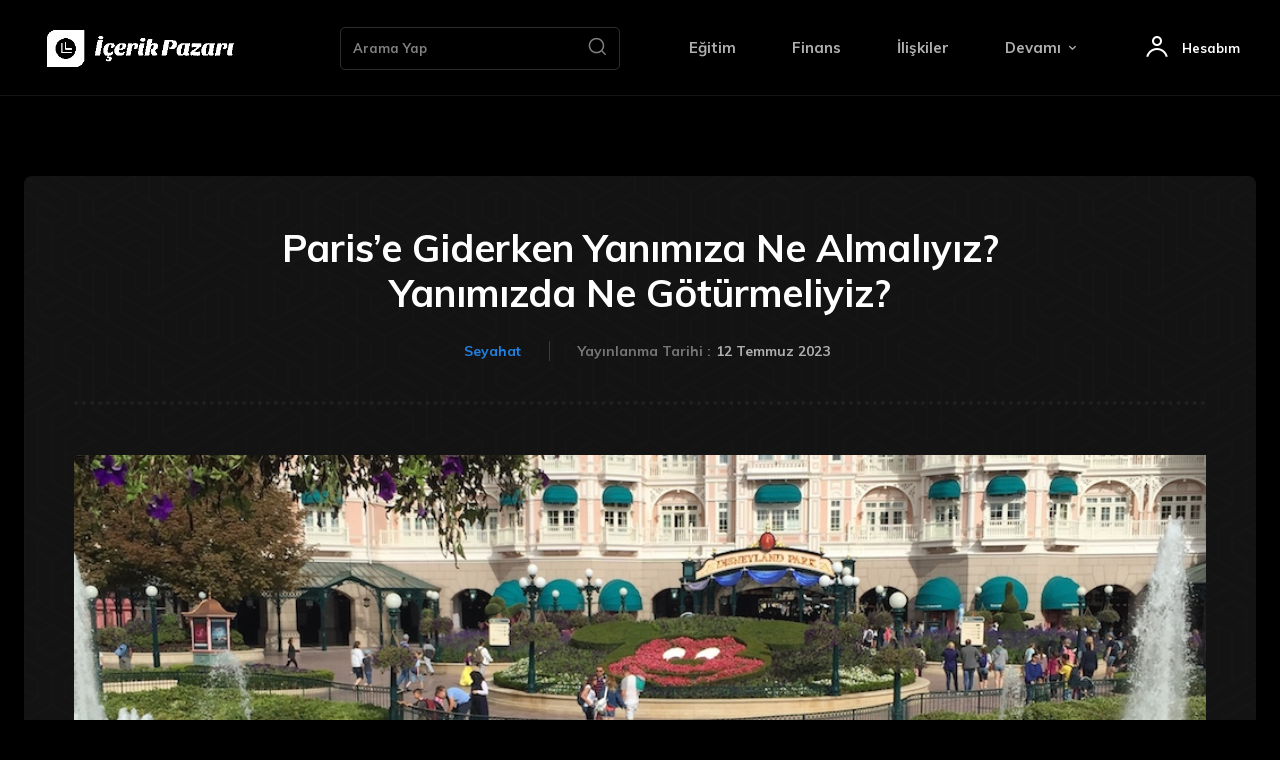

--- FILE ---
content_type: text/html; charset=UTF-8
request_url: https://icerikpazari.net/seyahat/parise-giderken-yanimiza-ne-almaliyiz-yanimizda-ne-goturmeliyiz/
body_size: 38926
content:
<!doctype html >
<html lang="tr">
<head>
    <meta charset="UTF-8" />
    <title>Paris&#039;e Giderken Yanımıza Ne Almalıyız? Yanımızda Ne Götürelim?</title>
    <meta name="viewport" content="width=device-width, initial-scale=1.0">
    <link rel="pingback" href="https://icerikpazari.net/xmlrpc.php" />
    <meta name='robots' content='index, follow, max-image-preview:large, max-snippet:-1, max-video-preview:-1' />
<link rel="icon" type="image/png" href="https://icerikpazari.net/wp-content/uploads/2022/06/cropped-favicon-1.png">
	<!-- This site is optimized with the Yoast SEO Premium plugin v20.9 (Yoast SEO v26.5) - https://yoast.com/wordpress/plugins/seo/ -->
	<meta name="description" content="Paris&#039;e Giderken Yanımıza Ne Almalıyız? Yanımızda Ne Götürmeliyiz? gibi soruların yanıtlarını detaylı olarak bu yazımızdan inceleyin." />
	<link rel="canonical" href="https://icerikpazari.net/seyahat/parise-giderken-yanimiza-ne-almaliyiz-yanimizda-ne-goturmeliyiz/" />
	<meta property="og:locale" content="tr_TR" />
	<meta property="og:type" content="article" />
	<meta property="og:title" content="Paris&#039;e Giderken Yanımıza Ne Almalıyız? Yanımızda Ne Götürmeliyiz?" />
	<meta property="og:description" content="Paris&#039;e Giderken Yanımıza Ne Almalıyız? Yanımızda Ne Götürmeliyiz? gibi soruların yanıtlarını detaylı olarak bu yazımızdan inceleyin." />
	<meta property="og:url" content="https://icerikpazari.net/seyahat/parise-giderken-yanimiza-ne-almaliyiz-yanimizda-ne-goturmeliyiz/" />
	<meta property="og:site_name" content="İçerik Pazarı" />
	<meta property="article:published_time" content="2023-07-12T14:00:00+00:00" />
	<meta property="article:modified_time" content="2023-07-26T13:33:11+00:00" />
	<meta property="og:image" content="https://icerikpazari.net/wp-content/uploads/2023/07/000-9.jpg" />
	<meta property="og:image:width" content="1000" />
	<meta property="og:image:height" content="1333" />
	<meta property="og:image:type" content="image/jpeg" />
	<meta name="author" content="İçerik Pazarı" />
	<meta name="twitter:card" content="summary_large_image" />
	<meta name="twitter:label1" content="Yazan:" />
	<meta name="twitter:data1" content="İçerik Pazarı" />
	<meta name="twitter:label2" content="Tahmini okuma süresi" />
	<meta name="twitter:data2" content="11 dakika" />
	<script type="application/ld+json" class="yoast-schema-graph">{"@context":"https://schema.org","@graph":[{"@type":"Article","@id":"https://icerikpazari.net/seyahat/parise-giderken-yanimiza-ne-almaliyiz-yanimizda-ne-goturmeliyiz/#article","isPartOf":{"@id":"https://icerikpazari.net/seyahat/parise-giderken-yanimiza-ne-almaliyiz-yanimizda-ne-goturmeliyiz/"},"author":{"name":"İçerik Pazarı","@id":"https://icerikpazari.net/#/schema/person/4e879abf70bd8a196541feff20cac49a"},"headline":"Paris&#8217;e Giderken Yanımıza Ne Almalıyız? Yanımızda Ne Götürmeliyiz?","datePublished":"2023-07-12T14:00:00+00:00","dateModified":"2023-07-26T13:33:11+00:00","mainEntityOfPage":{"@id":"https://icerikpazari.net/seyahat/parise-giderken-yanimiza-ne-almaliyiz-yanimizda-ne-goturmeliyiz/"},"wordCount":2264,"commentCount":0,"publisher":{"@id":"https://icerikpazari.net/#organization"},"image":{"@id":"https://icerikpazari.net/seyahat/parise-giderken-yanimiza-ne-almaliyiz-yanimizda-ne-goturmeliyiz/#primaryimage"},"thumbnailUrl":"https://icerikpazari.net/wp-content/uploads/2023/07/000-9.jpg","articleSection":["Seyahat"],"inLanguage":"tr","potentialAction":[{"@type":"CommentAction","name":"Comment","target":["https://icerikpazari.net/seyahat/parise-giderken-yanimiza-ne-almaliyiz-yanimizda-ne-goturmeliyiz/#respond"]}]},{"@type":"WebPage","@id":"https://icerikpazari.net/seyahat/parise-giderken-yanimiza-ne-almaliyiz-yanimizda-ne-goturmeliyiz/","url":"https://icerikpazari.net/seyahat/parise-giderken-yanimiza-ne-almaliyiz-yanimizda-ne-goturmeliyiz/","name":"Paris'e Giderken Yanımıza Ne Almalıyız? Yanımızda Ne Götürelim?","isPartOf":{"@id":"https://icerikpazari.net/#website"},"primaryImageOfPage":{"@id":"https://icerikpazari.net/seyahat/parise-giderken-yanimiza-ne-almaliyiz-yanimizda-ne-goturmeliyiz/#primaryimage"},"image":{"@id":"https://icerikpazari.net/seyahat/parise-giderken-yanimiza-ne-almaliyiz-yanimizda-ne-goturmeliyiz/#primaryimage"},"thumbnailUrl":"https://icerikpazari.net/wp-content/uploads/2023/07/000-9.jpg","datePublished":"2023-07-12T14:00:00+00:00","dateModified":"2023-07-26T13:33:11+00:00","description":"Paris'e Giderken Yanımıza Ne Almalıyız? Yanımızda Ne Götürmeliyiz? gibi soruların yanıtlarını detaylı olarak bu yazımızdan inceleyin.","breadcrumb":{"@id":"https://icerikpazari.net/seyahat/parise-giderken-yanimiza-ne-almaliyiz-yanimizda-ne-goturmeliyiz/#breadcrumb"},"inLanguage":"tr","potentialAction":[{"@type":"ReadAction","target":["https://icerikpazari.net/seyahat/parise-giderken-yanimiza-ne-almaliyiz-yanimizda-ne-goturmeliyiz/"]}]},{"@type":"ImageObject","inLanguage":"tr","@id":"https://icerikpazari.net/seyahat/parise-giderken-yanimiza-ne-almaliyiz-yanimizda-ne-goturmeliyiz/#primaryimage","url":"https://icerikpazari.net/wp-content/uploads/2023/07/000-9.jpg","contentUrl":"https://icerikpazari.net/wp-content/uploads/2023/07/000-9.jpg","width":1000,"height":1333,"caption":"000 9"},{"@type":"BreadcrumbList","@id":"https://icerikpazari.net/seyahat/parise-giderken-yanimiza-ne-almaliyiz-yanimizda-ne-goturmeliyiz/#breadcrumb","itemListElement":[{"@type":"ListItem","position":1,"name":"Anasayfa","item":"https://icerikpazari.net/"},{"@type":"ListItem","position":2,"name":"Paris&#8217;e Giderken Yanımıza Ne Almalıyız? Yanımızda Ne Götürmeliyiz?"}]},{"@type":"WebSite","@id":"https://icerikpazari.net/#website","url":"https://icerikpazari.net/","name":"İçerik Pazarı","description":"Öğrenin, Hayatınızı Değiştirin.","publisher":{"@id":"https://icerikpazari.net/#organization"},"potentialAction":[{"@type":"SearchAction","target":{"@type":"EntryPoint","urlTemplate":"https://icerikpazari.net/?s={search_term_string}"},"query-input":{"@type":"PropertyValueSpecification","valueRequired":true,"valueName":"search_term_string"}}],"inLanguage":"tr"},{"@type":"Organization","@id":"https://icerikpazari.net/#organization","name":"İçerik Pazarı","url":"https://icerikpazari.net/","logo":{"@type":"ImageObject","inLanguage":"tr","@id":"https://icerikpazari.net/#/schema/logo/image/","url":"https://icerikpazari.net/wp-content/uploads/2023/05/logo-icerik-pazari.png","contentUrl":"https://icerikpazari.net/wp-content/uploads/2023/05/logo-icerik-pazari.png","width":353,"height":353,"caption":"İçerik Pazarı"},"image":{"@id":"https://icerikpazari.net/#/schema/logo/image/"}},{"@type":"Person","@id":"https://icerikpazari.net/#/schema/person/4e879abf70bd8a196541feff20cac49a","name":"İçerik Pazarı","image":{"@type":"ImageObject","inLanguage":"tr","@id":"https://icerikpazari.net/#/schema/person/image/","url":"https://secure.gravatar.com/avatar/20296c2a4061192e7260c020ec8c8da0f5134dea3b9b11fb7d7b63c2c515f8a3?s=96&d=mm&r=g","contentUrl":"https://secure.gravatar.com/avatar/20296c2a4061192e7260c020ec8c8da0f5134dea3b9b11fb7d7b63c2c515f8a3?s=96&d=mm&r=g","caption":"İçerik Pazarı"},"sameAs":["https://icerikpazari.net"]}]}</script>
	<!-- / Yoast SEO Premium plugin. -->


<link rel='dns-prefetch' href='//fonts.googleapis.com' />
<link rel="alternate" title="oEmbed (JSON)" type="application/json+oembed" href="https://icerikpazari.net/wp-json/oembed/1.0/embed?url=https%3A%2F%2Ficerikpazari.net%2Fseyahat%2Fparise-giderken-yanimiza-ne-almaliyiz-yanimizda-ne-goturmeliyiz%2F" />
<link rel="alternate" title="oEmbed (XML)" type="text/xml+oembed" href="https://icerikpazari.net/wp-json/oembed/1.0/embed?url=https%3A%2F%2Ficerikpazari.net%2Fseyahat%2Fparise-giderken-yanimiza-ne-almaliyiz-yanimizda-ne-goturmeliyiz%2F&#038;format=xml" />
<style id='wp-img-auto-sizes-contain-inline-css' type='text/css'>
img:is([sizes=auto i],[sizes^="auto," i]){contain-intrinsic-size:3000px 1500px}
/*# sourceURL=wp-img-auto-sizes-contain-inline-css */
</style>
<style id='wp-emoji-styles-inline-css' type='text/css'>

	img.wp-smiley, img.emoji {
		display: inline !important;
		border: none !important;
		box-shadow: none !important;
		height: 1em !important;
		width: 1em !important;
		margin: 0 0.07em !important;
		vertical-align: -0.1em !important;
		background: none !important;
		padding: 0 !important;
	}
/*# sourceURL=wp-emoji-styles-inline-css */
</style>
<style id='wp-block-library-inline-css' type='text/css'>
:root{--wp-block-synced-color:#7a00df;--wp-block-synced-color--rgb:122,0,223;--wp-bound-block-color:var(--wp-block-synced-color);--wp-editor-canvas-background:#ddd;--wp-admin-theme-color:#007cba;--wp-admin-theme-color--rgb:0,124,186;--wp-admin-theme-color-darker-10:#006ba1;--wp-admin-theme-color-darker-10--rgb:0,107,160.5;--wp-admin-theme-color-darker-20:#005a87;--wp-admin-theme-color-darker-20--rgb:0,90,135;--wp-admin-border-width-focus:2px}@media (min-resolution:192dpi){:root{--wp-admin-border-width-focus:1.5px}}.wp-element-button{cursor:pointer}:root .has-very-light-gray-background-color{background-color:#eee}:root .has-very-dark-gray-background-color{background-color:#313131}:root .has-very-light-gray-color{color:#eee}:root .has-very-dark-gray-color{color:#313131}:root .has-vivid-green-cyan-to-vivid-cyan-blue-gradient-background{background:linear-gradient(135deg,#00d084,#0693e3)}:root .has-purple-crush-gradient-background{background:linear-gradient(135deg,#34e2e4,#4721fb 50%,#ab1dfe)}:root .has-hazy-dawn-gradient-background{background:linear-gradient(135deg,#faaca8,#dad0ec)}:root .has-subdued-olive-gradient-background{background:linear-gradient(135deg,#fafae1,#67a671)}:root .has-atomic-cream-gradient-background{background:linear-gradient(135deg,#fdd79a,#004a59)}:root .has-nightshade-gradient-background{background:linear-gradient(135deg,#330968,#31cdcf)}:root .has-midnight-gradient-background{background:linear-gradient(135deg,#020381,#2874fc)}:root{--wp--preset--font-size--normal:16px;--wp--preset--font-size--huge:42px}.has-regular-font-size{font-size:1em}.has-larger-font-size{font-size:2.625em}.has-normal-font-size{font-size:var(--wp--preset--font-size--normal)}.has-huge-font-size{font-size:var(--wp--preset--font-size--huge)}.has-text-align-center{text-align:center}.has-text-align-left{text-align:left}.has-text-align-right{text-align:right}.has-fit-text{white-space:nowrap!important}#end-resizable-editor-section{display:none}.aligncenter{clear:both}.items-justified-left{justify-content:flex-start}.items-justified-center{justify-content:center}.items-justified-right{justify-content:flex-end}.items-justified-space-between{justify-content:space-between}.screen-reader-text{border:0;clip-path:inset(50%);height:1px;margin:-1px;overflow:hidden;padding:0;position:absolute;width:1px;word-wrap:normal!important}.screen-reader-text:focus{background-color:#ddd;clip-path:none;color:#444;display:block;font-size:1em;height:auto;left:5px;line-height:normal;padding:15px 23px 14px;text-decoration:none;top:5px;width:auto;z-index:100000}html :where(.has-border-color){border-style:solid}html :where([style*=border-top-color]){border-top-style:solid}html :where([style*=border-right-color]){border-right-style:solid}html :where([style*=border-bottom-color]){border-bottom-style:solid}html :where([style*=border-left-color]){border-left-style:solid}html :where([style*=border-width]){border-style:solid}html :where([style*=border-top-width]){border-top-style:solid}html :where([style*=border-right-width]){border-right-style:solid}html :where([style*=border-bottom-width]){border-bottom-style:solid}html :where([style*=border-left-width]){border-left-style:solid}html :where(img[class*=wp-image-]){height:auto;max-width:100%}:where(figure){margin:0 0 1em}html :where(.is-position-sticky){--wp-admin--admin-bar--position-offset:var(--wp-admin--admin-bar--height,0px)}@media screen and (max-width:600px){html :where(.is-position-sticky){--wp-admin--admin-bar--position-offset:0px}}

/*# sourceURL=wp-block-library-inline-css */
</style><style id='global-styles-inline-css' type='text/css'>
:root{--wp--preset--aspect-ratio--square: 1;--wp--preset--aspect-ratio--4-3: 4/3;--wp--preset--aspect-ratio--3-4: 3/4;--wp--preset--aspect-ratio--3-2: 3/2;--wp--preset--aspect-ratio--2-3: 2/3;--wp--preset--aspect-ratio--16-9: 16/9;--wp--preset--aspect-ratio--9-16: 9/16;--wp--preset--color--black: #000000;--wp--preset--color--cyan-bluish-gray: #abb8c3;--wp--preset--color--white: #ffffff;--wp--preset--color--pale-pink: #f78da7;--wp--preset--color--vivid-red: #cf2e2e;--wp--preset--color--luminous-vivid-orange: #ff6900;--wp--preset--color--luminous-vivid-amber: #fcb900;--wp--preset--color--light-green-cyan: #7bdcb5;--wp--preset--color--vivid-green-cyan: #00d084;--wp--preset--color--pale-cyan-blue: #8ed1fc;--wp--preset--color--vivid-cyan-blue: #0693e3;--wp--preset--color--vivid-purple: #9b51e0;--wp--preset--gradient--vivid-cyan-blue-to-vivid-purple: linear-gradient(135deg,rgb(6,147,227) 0%,rgb(155,81,224) 100%);--wp--preset--gradient--light-green-cyan-to-vivid-green-cyan: linear-gradient(135deg,rgb(122,220,180) 0%,rgb(0,208,130) 100%);--wp--preset--gradient--luminous-vivid-amber-to-luminous-vivid-orange: linear-gradient(135deg,rgb(252,185,0) 0%,rgb(255,105,0) 100%);--wp--preset--gradient--luminous-vivid-orange-to-vivid-red: linear-gradient(135deg,rgb(255,105,0) 0%,rgb(207,46,46) 100%);--wp--preset--gradient--very-light-gray-to-cyan-bluish-gray: linear-gradient(135deg,rgb(238,238,238) 0%,rgb(169,184,195) 100%);--wp--preset--gradient--cool-to-warm-spectrum: linear-gradient(135deg,rgb(74,234,220) 0%,rgb(151,120,209) 20%,rgb(207,42,186) 40%,rgb(238,44,130) 60%,rgb(251,105,98) 80%,rgb(254,248,76) 100%);--wp--preset--gradient--blush-light-purple: linear-gradient(135deg,rgb(255,206,236) 0%,rgb(152,150,240) 100%);--wp--preset--gradient--blush-bordeaux: linear-gradient(135deg,rgb(254,205,165) 0%,rgb(254,45,45) 50%,rgb(107,0,62) 100%);--wp--preset--gradient--luminous-dusk: linear-gradient(135deg,rgb(255,203,112) 0%,rgb(199,81,192) 50%,rgb(65,88,208) 100%);--wp--preset--gradient--pale-ocean: linear-gradient(135deg,rgb(255,245,203) 0%,rgb(182,227,212) 50%,rgb(51,167,181) 100%);--wp--preset--gradient--electric-grass: linear-gradient(135deg,rgb(202,248,128) 0%,rgb(113,206,126) 100%);--wp--preset--gradient--midnight: linear-gradient(135deg,rgb(2,3,129) 0%,rgb(40,116,252) 100%);--wp--preset--font-size--small: 11px;--wp--preset--font-size--medium: 20px;--wp--preset--font-size--large: 32px;--wp--preset--font-size--x-large: 42px;--wp--preset--font-size--regular: 15px;--wp--preset--font-size--larger: 50px;--wp--preset--spacing--20: 0.44rem;--wp--preset--spacing--30: 0.67rem;--wp--preset--spacing--40: 1rem;--wp--preset--spacing--50: 1.5rem;--wp--preset--spacing--60: 2.25rem;--wp--preset--spacing--70: 3.38rem;--wp--preset--spacing--80: 5.06rem;--wp--preset--shadow--natural: 6px 6px 9px rgba(0, 0, 0, 0.2);--wp--preset--shadow--deep: 12px 12px 50px rgba(0, 0, 0, 0.4);--wp--preset--shadow--sharp: 6px 6px 0px rgba(0, 0, 0, 0.2);--wp--preset--shadow--outlined: 6px 6px 0px -3px rgb(255, 255, 255), 6px 6px rgb(0, 0, 0);--wp--preset--shadow--crisp: 6px 6px 0px rgb(0, 0, 0);}:where(.is-layout-flex){gap: 0.5em;}:where(.is-layout-grid){gap: 0.5em;}body .is-layout-flex{display: flex;}.is-layout-flex{flex-wrap: wrap;align-items: center;}.is-layout-flex > :is(*, div){margin: 0;}body .is-layout-grid{display: grid;}.is-layout-grid > :is(*, div){margin: 0;}:where(.wp-block-columns.is-layout-flex){gap: 2em;}:where(.wp-block-columns.is-layout-grid){gap: 2em;}:where(.wp-block-post-template.is-layout-flex){gap: 1.25em;}:where(.wp-block-post-template.is-layout-grid){gap: 1.25em;}.has-black-color{color: var(--wp--preset--color--black) !important;}.has-cyan-bluish-gray-color{color: var(--wp--preset--color--cyan-bluish-gray) !important;}.has-white-color{color: var(--wp--preset--color--white) !important;}.has-pale-pink-color{color: var(--wp--preset--color--pale-pink) !important;}.has-vivid-red-color{color: var(--wp--preset--color--vivid-red) !important;}.has-luminous-vivid-orange-color{color: var(--wp--preset--color--luminous-vivid-orange) !important;}.has-luminous-vivid-amber-color{color: var(--wp--preset--color--luminous-vivid-amber) !important;}.has-light-green-cyan-color{color: var(--wp--preset--color--light-green-cyan) !important;}.has-vivid-green-cyan-color{color: var(--wp--preset--color--vivid-green-cyan) !important;}.has-pale-cyan-blue-color{color: var(--wp--preset--color--pale-cyan-blue) !important;}.has-vivid-cyan-blue-color{color: var(--wp--preset--color--vivid-cyan-blue) !important;}.has-vivid-purple-color{color: var(--wp--preset--color--vivid-purple) !important;}.has-black-background-color{background-color: var(--wp--preset--color--black) !important;}.has-cyan-bluish-gray-background-color{background-color: var(--wp--preset--color--cyan-bluish-gray) !important;}.has-white-background-color{background-color: var(--wp--preset--color--white) !important;}.has-pale-pink-background-color{background-color: var(--wp--preset--color--pale-pink) !important;}.has-vivid-red-background-color{background-color: var(--wp--preset--color--vivid-red) !important;}.has-luminous-vivid-orange-background-color{background-color: var(--wp--preset--color--luminous-vivid-orange) !important;}.has-luminous-vivid-amber-background-color{background-color: var(--wp--preset--color--luminous-vivid-amber) !important;}.has-light-green-cyan-background-color{background-color: var(--wp--preset--color--light-green-cyan) !important;}.has-vivid-green-cyan-background-color{background-color: var(--wp--preset--color--vivid-green-cyan) !important;}.has-pale-cyan-blue-background-color{background-color: var(--wp--preset--color--pale-cyan-blue) !important;}.has-vivid-cyan-blue-background-color{background-color: var(--wp--preset--color--vivid-cyan-blue) !important;}.has-vivid-purple-background-color{background-color: var(--wp--preset--color--vivid-purple) !important;}.has-black-border-color{border-color: var(--wp--preset--color--black) !important;}.has-cyan-bluish-gray-border-color{border-color: var(--wp--preset--color--cyan-bluish-gray) !important;}.has-white-border-color{border-color: var(--wp--preset--color--white) !important;}.has-pale-pink-border-color{border-color: var(--wp--preset--color--pale-pink) !important;}.has-vivid-red-border-color{border-color: var(--wp--preset--color--vivid-red) !important;}.has-luminous-vivid-orange-border-color{border-color: var(--wp--preset--color--luminous-vivid-orange) !important;}.has-luminous-vivid-amber-border-color{border-color: var(--wp--preset--color--luminous-vivid-amber) !important;}.has-light-green-cyan-border-color{border-color: var(--wp--preset--color--light-green-cyan) !important;}.has-vivid-green-cyan-border-color{border-color: var(--wp--preset--color--vivid-green-cyan) !important;}.has-pale-cyan-blue-border-color{border-color: var(--wp--preset--color--pale-cyan-blue) !important;}.has-vivid-cyan-blue-border-color{border-color: var(--wp--preset--color--vivid-cyan-blue) !important;}.has-vivid-purple-border-color{border-color: var(--wp--preset--color--vivid-purple) !important;}.has-vivid-cyan-blue-to-vivid-purple-gradient-background{background: var(--wp--preset--gradient--vivid-cyan-blue-to-vivid-purple) !important;}.has-light-green-cyan-to-vivid-green-cyan-gradient-background{background: var(--wp--preset--gradient--light-green-cyan-to-vivid-green-cyan) !important;}.has-luminous-vivid-amber-to-luminous-vivid-orange-gradient-background{background: var(--wp--preset--gradient--luminous-vivid-amber-to-luminous-vivid-orange) !important;}.has-luminous-vivid-orange-to-vivid-red-gradient-background{background: var(--wp--preset--gradient--luminous-vivid-orange-to-vivid-red) !important;}.has-very-light-gray-to-cyan-bluish-gray-gradient-background{background: var(--wp--preset--gradient--very-light-gray-to-cyan-bluish-gray) !important;}.has-cool-to-warm-spectrum-gradient-background{background: var(--wp--preset--gradient--cool-to-warm-spectrum) !important;}.has-blush-light-purple-gradient-background{background: var(--wp--preset--gradient--blush-light-purple) !important;}.has-blush-bordeaux-gradient-background{background: var(--wp--preset--gradient--blush-bordeaux) !important;}.has-luminous-dusk-gradient-background{background: var(--wp--preset--gradient--luminous-dusk) !important;}.has-pale-ocean-gradient-background{background: var(--wp--preset--gradient--pale-ocean) !important;}.has-electric-grass-gradient-background{background: var(--wp--preset--gradient--electric-grass) !important;}.has-midnight-gradient-background{background: var(--wp--preset--gradient--midnight) !important;}.has-small-font-size{font-size: var(--wp--preset--font-size--small) !important;}.has-medium-font-size{font-size: var(--wp--preset--font-size--medium) !important;}.has-large-font-size{font-size: var(--wp--preset--font-size--large) !important;}.has-x-large-font-size{font-size: var(--wp--preset--font-size--x-large) !important;}
/*# sourceURL=global-styles-inline-css */
</style>

<style id='classic-theme-styles-inline-css' type='text/css'>
/*! This file is auto-generated */
.wp-block-button__link{color:#fff;background-color:#32373c;border-radius:9999px;box-shadow:none;text-decoration:none;padding:calc(.667em + 2px) calc(1.333em + 2px);font-size:1.125em}.wp-block-file__button{background:#32373c;color:#fff;text-decoration:none}
/*# sourceURL=/wp-includes/css/classic-themes.min.css */
</style>
<link rel='stylesheet' id='ez-toc-css' href='https://icerikpazari.net/wp-content/plugins/easy-table-of-contents/assets/css/screen.min.css?ver=2.0.78' type='text/css' media='all' />
<style id='ez-toc-inline-css' type='text/css'>
div#ez-toc-container .ez-toc-title {font-size: 120%;}div#ez-toc-container .ez-toc-title {font-weight: 500;}div#ez-toc-container ul li , div#ez-toc-container ul li a {font-size: 95%;}div#ez-toc-container ul li , div#ez-toc-container ul li a {font-weight: 500;}div#ez-toc-container nav ul ul li {font-size: 90%;}.ez-toc-box-title {font-weight: bold; margin-bottom: 10px; text-align: center; text-transform: uppercase; letter-spacing: 1px; color: #666; padding-bottom: 5px;position:absolute;top:-4%;left:5%;background-color: inherit;transition: top 0.3s ease;}.ez-toc-box-title.toc-closed {top:-25%;}
.ez-toc-container-direction {direction: ltr;}.ez-toc-counter ul{counter-reset: item ;}.ez-toc-counter nav ul li a::before {content: counters(item, '.', decimal) '. ';display: inline-block;counter-increment: item;flex-grow: 0;flex-shrink: 0;margin-right: .2em; float: left; }.ez-toc-widget-direction {direction: ltr;}.ez-toc-widget-container ul{counter-reset: item ;}.ez-toc-widget-container nav ul li a::before {content: counters(item, '.', decimal) '. ';display: inline-block;counter-increment: item;flex-grow: 0;flex-shrink: 0;margin-right: .2em; float: left; }
/*# sourceURL=ez-toc-inline-css */
</style>
<link rel='stylesheet' id='td-plugin-multi-purpose-css' href='https://icerikpazari.net/wp-content/plugins/td-composer/td-multi-purpose/style.css?ver=2542f6ebea260f8fc5fdc19a93688182' type='text/css' media='all' />
<link rel='stylesheet' id='google-fonts-style-css' href='https://fonts.googleapis.com/css?family=Muli%3A400%2C600%2C700%7COpen+Sans%3A400%2C600%2C700%7CRoboto%3A400%2C500%2C700%2C600%7CMuli%3A700%2C400%2C600%7CMulish%3A400%7CRajdhani%3A600%2C700%2C400&#038;display=swap&#038;ver=12.6.1' type='text/css' media='all' />
<link rel='stylesheet' id='tds-front-css' href='https://icerikpazari.net/wp-content/plugins/td-subscription/assets/css/tds-front.css?ver=1.7' type='text/css' media='all' />
<link rel='stylesheet' id='td-theme-css' href='https://icerikpazari.net/wp-content/themes/Newspaper/style.css?ver=12.6.1' type='text/css' media='all' />
<style id='td-theme-inline-css' type='text/css'>@media (max-width:767px){.td-header-desktop-wrap{display:none}}@media (min-width:767px){.td-header-mobile-wrap{display:none}}</style>
<link rel='stylesheet' id='td-legacy-framework-front-style-css' href='https://icerikpazari.net/wp-content/plugins/td-composer/legacy/Newspaper/assets/css/td_legacy_main.css?ver=2542f6ebea260f8fc5fdc19a93688182' type='text/css' media='all' />
<link rel='stylesheet' id='tdb_style_cloud_templates_front-css' href='https://icerikpazari.net/wp-content/plugins/td-cloud-library/assets/css/tdb_main.css?ver=58af2c94cc275a541409dcdc9b94a2b0' type='text/css' media='all' />
<script type="text/javascript" src="https://icerikpazari.net/wp-includes/js/jquery/jquery.min.js?ver=3.7.1" id="jquery-core-js"></script>
<script type="text/javascript" src="https://icerikpazari.net/wp-includes/js/jquery/jquery-migrate.min.js?ver=3.4.1" id="jquery-migrate-js"></script>
<link rel="EditURI" type="application/rsd+xml" title="RSD" href="https://icerikpazari.net/xmlrpc.php?rsd" />
<meta name="generator" content="WordPress 6.9" />
<link rel="llms-sitemap" href="https://icerikpazari.net/llms.txt" />
<!--[if lt IE 9]><script src="https://cdnjs.cloudflare.com/ajax/libs/html5shiv/3.7.3/html5shiv.js"></script><![endif]-->
        <script>
        window.tdb_global_vars = {"wpRestUrl":"https:\/\/icerikpazari.net\/wp-json\/","permalinkStructure":"\/%category%\/%postname%\/"};
        window.tdb_p_autoload_vars = {"isAjax":false,"isAdminBarShowing":false,"autoloadScrollPercent":50,"postAutoloadStatus":"off","origPostEditUrl":null};
    </script>
    
    <style id="tdb-global-colors">:root{--accent-color:#fff;--crypto-gaming-pro-accent:#2081e2;--crypto-gaming-pro-lighter-bg:#131313;--crypto-gaming-pro-light-gray-text:#afafaf;--crypto-gaming-pro-dark-gray-text:#757777;--crypto-gaming-pro-white:#FFFFFF}</style>
	

<!-- JS generated by theme -->

<script>
    
    

	    var tdBlocksArray = []; //here we store all the items for the current page

	    // td_block class - each ajax block uses a object of this class for requests
	    function tdBlock() {
		    this.id = '';
		    this.block_type = 1; //block type id (1-234 etc)
		    this.atts = '';
		    this.td_column_number = '';
		    this.td_current_page = 1; //
		    this.post_count = 0; //from wp
		    this.found_posts = 0; //from wp
		    this.max_num_pages = 0; //from wp
		    this.td_filter_value = ''; //current live filter value
		    this.is_ajax_running = false;
		    this.td_user_action = ''; // load more or infinite loader (used by the animation)
		    this.header_color = '';
		    this.ajax_pagination_infinite_stop = ''; //show load more at page x
	    }

        // td_js_generator - mini detector
        ( function () {
            var htmlTag = document.getElementsByTagName("html")[0];

	        if ( navigator.userAgent.indexOf("MSIE 10.0") > -1 ) {
                htmlTag.className += ' ie10';
            }

            if ( !!navigator.userAgent.match(/Trident.*rv\:11\./) ) {
                htmlTag.className += ' ie11';
            }

	        if ( navigator.userAgent.indexOf("Edge") > -1 ) {
                htmlTag.className += ' ieEdge';
            }

            if ( /(iPad|iPhone|iPod)/g.test(navigator.userAgent) ) {
                htmlTag.className += ' td-md-is-ios';
            }

            var user_agent = navigator.userAgent.toLowerCase();
            if ( user_agent.indexOf("android") > -1 ) {
                htmlTag.className += ' td-md-is-android';
            }

            if ( -1 !== navigator.userAgent.indexOf('Mac OS X')  ) {
                htmlTag.className += ' td-md-is-os-x';
            }

            if ( /chrom(e|ium)/.test(navigator.userAgent.toLowerCase()) ) {
               htmlTag.className += ' td-md-is-chrome';
            }

            if ( -1 !== navigator.userAgent.indexOf('Firefox') ) {
                htmlTag.className += ' td-md-is-firefox';
            }

            if ( -1 !== navigator.userAgent.indexOf('Safari') && -1 === navigator.userAgent.indexOf('Chrome') ) {
                htmlTag.className += ' td-md-is-safari';
            }

            if( -1 !== navigator.userAgent.indexOf('IEMobile') ){
                htmlTag.className += ' td-md-is-iemobile';
            }

        })();

        var tdLocalCache = {};

        ( function () {
            "use strict";

            tdLocalCache = {
                data: {},
                remove: function (resource_id) {
                    delete tdLocalCache.data[resource_id];
                },
                exist: function (resource_id) {
                    return tdLocalCache.data.hasOwnProperty(resource_id) && tdLocalCache.data[resource_id] !== null;
                },
                get: function (resource_id) {
                    return tdLocalCache.data[resource_id];
                },
                set: function (resource_id, cachedData) {
                    tdLocalCache.remove(resource_id);
                    tdLocalCache.data[resource_id] = cachedData;
                }
            };
        })();

    
    
var td_viewport_interval_list=[{"limitBottom":767,"sidebarWidth":228},{"limitBottom":1018,"sidebarWidth":300},{"limitBottom":1140,"sidebarWidth":324}];
var td_animation_stack_effect="type0";
var tds_animation_stack=true;
var td_animation_stack_specific_selectors=".entry-thumb, img, .td-lazy-img";
var td_animation_stack_general_selectors=".td-animation-stack img, .td-animation-stack .entry-thumb, .post img, .td-animation-stack .td-lazy-img";
var tds_show_more_info="Daha fazla bilgi g\u00f6ster";
var tds_show_less_info="Daha az bilgi g\u00f6ster";
var tdc_is_installed="yes";
var td_ajax_url="https:\/\/icerikpazari.net\/wp-admin\/admin-ajax.php?td_theme_name=Newspaper&v=12.6.1";
var td_get_template_directory_uri="https:\/\/icerikpazari.net\/wp-content\/plugins\/td-composer\/legacy\/common";
var tds_snap_menu="";
var tds_logo_on_sticky="";
var tds_header_style="";
var td_please_wait="L\u00fctfen Bekleyin...";
var td_email_user_pass_incorrect="Kullan\u0131c\u0131 ad\u0131 veya \u015fifre yanl\u0131\u015f!";
var td_email_user_incorrect="Email veya kullan\u0131c\u0131 ad\u0131 yanl\u0131\u015f!";
var td_email_incorrect="Email yanl\u0131\u015f!";
var td_user_incorrect="Kullan\u0131c\u0131 ad\u0131 yanl\u0131\u015f!";
var td_email_user_empty="E-posta veya kullan\u0131c\u0131 ad\u0131 bo\u015f!";
var td_pass_empty="Bo\u015f ge\u00e7!";
var td_pass_pattern_incorrect="Ge\u00e7ersiz ge\u00e7i\u015f deseni!";
var td_retype_pass_incorrect="Yeniden yaz\u0131lan ge\u00e7i\u015f yanl\u0131\u015f!";
var tds_more_articles_on_post_enable="";
var tds_more_articles_on_post_time_to_wait="";
var tds_more_articles_on_post_pages_distance_from_top=0;
var tds_theme_color_site_wide="#2081e2";
var tds_smart_sidebar="";
var tdThemeName="Newspaper";
var tdThemeNameWl="Newspaper";
var td_magnific_popup_translation_tPrev="\u00d6nceki (Sol ok tu\u015fu)";
var td_magnific_popup_translation_tNext="Sonraki (Sa\u011f ok tu\u015fu)";
var td_magnific_popup_translation_tCounter="%curr% \/ %total%";
var td_magnific_popup_translation_ajax_tError="%url% linkindeki i\u00e7erik y\u00fcklenemedi.";
var td_magnific_popup_translation_image_tError="%curr% nolu imaj y\u00fcklenemedi.";
var tdBlockNonce="e23e7eda29";
var tdMobileMenu="enabled";
var tdMobileSearch="enabled";
var tdDateNamesI18n={"month_names":["Ocak","\u015eubat","Mart","Nisan","May\u0131s","Haziran","Temmuz","A\u011fustos","Eyl\u00fcl","Ekim","Kas\u0131m","Aral\u0131k"],"month_names_short":["Oca","\u015eub","Mar","Nis","May","Haz","Tem","A\u011fu","Eyl","Eki","Kas","Ara"],"day_names":["Pazar","Pazartesi","Sal\u0131","\u00c7ar\u015famba","Per\u015fembe","Cuma","Cumartesi"],"day_names_short":["Paz","Pts","Sal","\u00c7ar","Per","Cum","Cts"]};
var td_reset_pass_empty="Devam etmeden \u00f6nce l\u00fctfen yeni bir \u015fifre girin.";
var td_reset_pass_confirm_empty="L\u00fctfen devam etmeden \u00f6nce yeni \u015fifreyi onaylay\u0131n.";
var td_reset_pass_not_matching="L\u00fctfen \u015fifrelerin e\u015fle\u015fti\u011finden emin olun.";
var tdb_modal_confirm="Kaydetmek";
var tdb_modal_cancel="Iptal etmek";
var tdb_modal_confirm_alt="Evet";
var tdb_modal_cancel_alt="HAYIR";
var td_ad_background_click_link="";
var td_ad_background_click_target="";
</script>


<!-- Header style compiled by theme -->

<style>body{background-color:#000000}#td-mobile-nav,#td-mobile-nav .wpb_button,.td-search-wrap-mob{font-family:Muli}:root{--td_excl_label:'ÖZEL';--td_theme_color:#2081e2;--td_slider_text:rgba(32,129,226,0.7);--td_container_transparent:transparent;--td_mobile_gradient_one_mob:#000000;--td_mobile_gradient_two_mob:#000000;--td_mobile_text_active_color:#2081e2;--td_mobile_button_background_mob:#2081e2;--td_mobile_button_color_mob:#ffffff}</style>

<link rel="icon" href="https://icerikpazari.net/wp-content/uploads/2022/06/favicon-1.png" sizes="32x32" />
<link rel="icon" href="https://icerikpazari.net/wp-content/uploads/2022/06/favicon-1.png" sizes="192x192" />
<link rel="apple-touch-icon" href="https://icerikpazari.net/wp-content/uploads/2022/06/favicon-1.png" />
<meta name="msapplication-TileImage" content="https://icerikpazari.net/wp-content/uploads/2022/06/favicon-1.png" />

<!-- Button style compiled by theme -->

<style>.tdm-btn-style1{background-color:#2081e2}.tdm-btn-style2:before{border-color:#2081e2}.tdm-btn-style2{color:#2081e2}.tdm-btn-style3{-webkit-box-shadow:0 2px 16px #2081e2;-moz-box-shadow:0 2px 16px #2081e2;box-shadow:0 2px 16px #2081e2}.tdm-btn-style3:hover{-webkit-box-shadow:0 4px 26px #2081e2;-moz-box-shadow:0 4px 26px #2081e2;box-shadow:0 4px 26px #2081e2}</style>

	<style id="tdw-css-placeholder"></style></head>

<body class="wp-singular post-template-default single single-post postid-4489 single-format-standard wp-theme-Newspaper parise-giderken-yanimiza-ne-almaliyiz-yanimizda-ne-goturmeliyiz global-block-template-1 tdb_template_8187 tdb-template  tdc-header-template  tdc-footer-template td-animation-stack-type0 td-full-layout" itemscope="itemscope" itemtype="https://schema.org/WebPage">

            <div class="td-scroll-up  td-hide-scroll-up-on-mob" style="display:none;"><i class="td-icon-menu-up"></i></div>
    
    <div class="td-menu-background" style="visibility:hidden"></div>
<div id="td-mobile-nav" style="visibility:hidden">
    <div class="td-mobile-container">
        <!-- mobile menu top section -->
        <div class="td-menu-socials-wrap">
            <!-- socials -->
            <div class="td-menu-socials">
                
        <span class="td-social-icon-wrap">
            <a target="_blank" href="#" title="Facebook">
                <i class="td-icon-font td-icon-facebook"></i>
                <span style="display: none">Facebook</span>
            </a>
        </span>
        <span class="td-social-icon-wrap">
            <a target="_blank" href="#" title="Instagram">
                <i class="td-icon-font td-icon-instagram"></i>
                <span style="display: none">Instagram</span>
            </a>
        </span>
        <span class="td-social-icon-wrap">
            <a target="_blank" href="#" title="Twitter">
                <i class="td-icon-font td-icon-twitter"></i>
                <span style="display: none">Twitter</span>
            </a>
        </span>
        <span class="td-social-icon-wrap">
            <a target="_blank" href="#" title="Youtube">
                <i class="td-icon-font td-icon-youtube"></i>
                <span style="display: none">Youtube</span>
            </a>
        </span>            </div>
            <!-- close button -->
            <div class="td-mobile-close">
                <span><i class="td-icon-close-mobile"></i></span>
            </div>
        </div>

        <!-- login section -->
                    <div class="td-menu-login-section">
                
    <div class="td-guest-wrap">
        <div class="td-menu-login"><a id="login-link-mob">Giriş Yap</a></div>
    </div>
            </div>
        
        <!-- menu section -->
        <div class="td-mobile-content">
            <div class="menu-td-demo-header-menu-container"><ul id="menu-td-demo-header-menu-1" class="td-mobile-main-menu"><li class="menu-item menu-item-type-taxonomy menu-item-object-category menu-item-first menu-item-8202"><a href="https://icerikpazari.net/category/egitim/">Eğitim</a></li>
<li class="menu-item menu-item-type-taxonomy menu-item-object-category menu-item-8203"><a href="https://icerikpazari.net/category/finans/">Finans</a></li>
<li class="menu-item menu-item-type-taxonomy menu-item-object-category menu-item-8204"><a href="https://icerikpazari.net/category/iliskiler/">İlişkiler</a></li>
<li class="menu-item menu-item-type-taxonomy menu-item-object-category menu-item-8205"><a href="https://icerikpazari.net/category/kultur/">Kültür</a></li>
<li class="menu-item menu-item-type-taxonomy menu-item-object-category menu-item-8206"><a href="https://icerikpazari.net/category/psikoloji/">Psikoloji</a></li>
<li class="menu-item menu-item-type-taxonomy menu-item-object-category menu-item-8207"><a href="https://icerikpazari.net/category/saglik/">Sağlık</a></li>
<li class="menu-item menu-item-type-taxonomy menu-item-object-category current-post-ancestor current-menu-parent current-post-parent menu-item-8208"><a href="https://icerikpazari.net/category/seyahat/">Seyahat</a></li>
<li class="menu-item menu-item-type-taxonomy menu-item-object-category menu-item-8209"><a href="https://icerikpazari.net/category/teknoloji/">Teknoloji</a></li>
<li class="menu-item menu-item-type-taxonomy menu-item-object-category menu-item-8210"><a href="https://icerikpazari.net/category/yanina-ne-yenmeli/">Yanına Ne Yenmeli?</a></li>
</ul></div>        </div>
    </div>

    <!-- register/login section -->
            <div id="login-form-mobile" class="td-register-section">
            
            <div id="td-login-mob" class="td-login-animation td-login-hide-mob">
            	<!-- close button -->
	            <div class="td-login-close">
	                <span class="td-back-button"><i class="td-icon-read-down"></i></span>
	                <div class="td-login-title">Giriş Yap</div>
	                <!-- close button -->
		            <div class="td-mobile-close">
		                <span><i class="td-icon-close-mobile"></i></span>
		            </div>
	            </div>
	            <form class="td-login-form-wrap" action="#" method="post">
	                <div class="td-login-panel-title"><span>Hoş Geldiniz</span>Hesabınıza giriş yapın</div>
	                <div class="td_display_err"></div>
	                <div class="td-login-inputs"><input class="td-login-input" autocomplete="username" type="text" name="login_email" id="login_email-mob" value="" required><label for="login_email-mob">kullanıcı adınız</label></div>
	                <div class="td-login-inputs"><input class="td-login-input" autocomplete="current-password" type="password" name="login_pass" id="login_pass-mob" value="" required><label for="login_pass-mob">Şifre</label></div>
	                <input type="button" name="login_button" id="login_button-mob" class="td-login-button" value="GİRİŞ YAP">
	                
					
	                <div class="td-login-info-text">
	                <a href="#" id="forgot-pass-link-mob">Şifreni mi unuttun?</a>
	                </div>
	                <div class="td-login-register-link">
	                
	                </div>
	                
	                <div class="td-login-info-text"><a class="privacy-policy-link" href="https://icerikpazari.net/gizlilik-politikasi/">Gizlilik Politikası</a></div>

                </form>
            </div>

            
            
            
            
            <div id="td-forgot-pass-mob" class="td-login-animation td-login-hide-mob">
                <!-- close button -->
	            <div class="td-forgot-pass-close">
	                <a href="#" aria-label="Back" class="td-back-button"><i class="td-icon-read-down"></i></a>
	                <div class="td-login-title">Şifre kurtarma</div>
	            </div>
	            <div class="td-login-form-wrap">
	                <div class="td-login-panel-title">Şifrenizi Kurtarın</div>
	                <div class="td_display_err"></div>
	                <div class="td-login-inputs"><input class="td-login-input" type="text" name="forgot_email" id="forgot_email-mob" value="" required><label for="forgot_email-mob">E-posta</label></div>
	                <input type="button" name="forgot_button" id="forgot_button-mob" class="td-login-button" value="Şifremi Gönder">
                </div>
            </div>
        </div>
    </div><div class="td-search-background" style="visibility:hidden"></div>
<div class="td-search-wrap-mob" style="visibility:hidden">
	<div class="td-drop-down-search">
		<form method="get" class="td-search-form" action="https://icerikpazari.net/">
			<!-- close button -->
			<div class="td-search-close">
				<span><i class="td-icon-close-mobile"></i></span>
			</div>
			<div role="search" class="td-search-input">
				<span>Ara</span>
				<input id="td-header-search-mob" type="text" value="" name="s" autocomplete="off" />
			</div>
		</form>
		<div id="td-aj-search-mob" class="td-ajax-search-flex"></div>
	</div>
</div>
    <div id="td-outer-wrap" class="td-theme-wrap">

                    <div class="td-header-template-wrap" style="position: relative">
                                <div class="td-header-mobile-wrap ">
                    <div id="tdi_1" class="tdc-zone"><div class="tdc_zone tdi_2  wpb_row td-pb-row"  >
<style scoped>.tdi_2{min-height:0}.td-header-mobile-wrap{position:relative;width:100%}@media (max-width:767px){.tdi_2{border-color:rgba(255,255,255,0.08)!important;border-style:solid!important;border-width:0px 0px 1px 0px!important}}</style><div id="tdi_3" class="tdc-row"><div class="vc_row tdi_4  wpb_row td-pb-row" >
<style scoped>.tdi_4,.tdi_4 .tdc-columns{min-height:0}.tdi_4,.tdi_4 .tdc-columns{display:block}.tdi_4 .tdc-columns{width:100%}@media (max-width:767px){.tdi_4{padding-top:5px!important;padding-bottom:5px!important}}</style><div class="vc_column tdi_6  wpb_column vc_column_container tdc-column td-pb-span12">
<style scoped>.tdi_6{vertical-align:baseline}.tdi_6>.wpb_wrapper,.tdi_6>.wpb_wrapper>.tdc-elements{display:block}.tdi_6>.wpb_wrapper>.tdc-elements{width:100%}.tdi_6>.wpb_wrapper>.vc_row_inner{width:auto}.tdi_6>.wpb_wrapper{width:auto;height:auto}@media (max-width:767px){.tdi_6>.wpb_wrapper,.tdi_6>.wpb_wrapper>.tdc-elements{display:flex}.tdi_6>.wpb_wrapper>.tdc-elements{width:100%}.tdi_6>.wpb_wrapper>.vc_row_inner{width:auto}.tdi_6>.wpb_wrapper,.tdi_6>.wpb_wrapper>.tdc-elements{flex-direction:row;flex-wrap:nowrap;justify-content:flex-start;align-items:center}.tdi_6>.wpb_wrapper{width:100%;height:100%}}</style><div class="wpb_wrapper" ><div class="td_block_wrap tdb_header_logo tdi_7 td-pb-border-top td_block_template_1 tdb-header-align"  data-td-block-uid="tdi_7" >
<style>.tdb-header-align{vertical-align:middle}.tdb_header_logo{margin-bottom:0;clear:none}.tdb_header_logo .tdb-logo-a,.tdb_header_logo h1{display:flex;pointer-events:auto;align-items:flex-start}.tdb_header_logo h1{margin:0;line-height:0}.tdb_header_logo .tdb-logo-img-wrap img{display:block}.tdb_header_logo .tdb-logo-svg-wrap+.tdb-logo-img-wrap{display:none}.tdb_header_logo .tdb-logo-svg-wrap svg{width:50px;display:block;transition:fill .3s ease}.tdb_header_logo .tdb-logo-text-wrap{display:flex}.tdb_header_logo .tdb-logo-text-title,.tdb_header_logo .tdb-logo-text-tagline{-webkit-transition:all 0.2s ease;transition:all 0.2s ease}.tdb_header_logo .tdb-logo-text-title{background-size:cover;background-position:center center;font-size:75px;font-family:serif;line-height:1.1;color:#222;white-space:nowrap}.tdb_header_logo .tdb-logo-text-tagline{margin-top:2px;font-size:12px;font-family:serif;letter-spacing:1.8px;line-height:1;color:#767676}.tdb_header_logo .tdb-logo-icon{position:relative;font-size:46px;color:#000}.tdb_header_logo .tdb-logo-icon-svg{line-height:0}.tdb_header_logo .tdb-logo-icon-svg svg{width:46px;height:auto}.tdb_header_logo .tdb-logo-icon-svg svg,.tdb_header_logo .tdb-logo-icon-svg svg *{fill:#000}.tdi_7 .tdb-logo-a,.tdi_7 h1{flex-direction:row;align-items:center;justify-content:flex-start}.tdi_7 .tdb-logo-svg-wrap{display:block}.tdi_7 .tdb-logo-svg-wrap+.tdb-logo-img-wrap{display:none}.tdi_7 .tdb-logo-img-wrap{display:block}.tdi_7 .tdb-logo-text-tagline{margin-top:2px;margin-left:0;display:block}.tdi_7 .tdb-logo-text-title{display:block}.tdi_7 .tdb-logo-text-wrap{flex-direction:column;align-items:flex-start}.tdi_7 .tdb-logo-icon{top:0px;display:block}.tdi_7 .tdb-logo-svg-wrap>*{fill:#ffffff}.tdi_7 .tdb-logo-a:hover .tdb-logo-svg-wrap>*{fill:var(--crypto-gaming-pro-accent)}@media (max-width:767px){.tdb_header_logo .tdb-logo-text-title{font-size:36px}}@media (max-width:767px){.tdb_header_logo .tdb-logo-text-tagline{font-size:11px}}@media (max-width:767px){.tdi_7 .tdb-logo-svg-wrap{max-width:32px}.tdi_7 .tdb-logo-svg-wrap svg{width:32px;height:auto}}</style><div class="tdb-block-inner td-fix-index"><a class="tdb-logo-a" href="https://icerikpazari.net/"><span class="tdb-logo-img-wrap"><img class="tdb-logo-img td-retina-data" data-retina="https://icerikpazari.net/wp-content/uploads/2025/04/logo.png" src="https://icerikpazari.net/wp-content/uploads/2025/04/logo.png" alt="Logo"  title=""  width="347" height="90" /></span></a></div></div> <!-- ./block --><div class="td_block_wrap tdb_mobile_search tdi_8 td-pb-border-top td_block_template_1 tdb-header-align"  data-td-block-uid="tdi_8" >
<style>@media (max-width:767px){.tdi_8{margin-left:auto!important}}</style>
<style>.tdb_mobile_search{margin-bottom:0;clear:none}.tdb_mobile_search a{display:inline-block!important;position:relative;text-align:center;color:var(--td_theme_color,#4db2ec)}.tdb_mobile_search a>span{display:flex;align-items:center;justify-content:center}.tdb_mobile_search svg{height:auto}.tdb_mobile_search svg,.tdb_mobile_search svg *{fill:var(--td_theme_color,#4db2ec)}#tdc-live-iframe .tdb_mobile_search a{pointer-events:none}.td-search-opened{overflow:hidden}.td-search-opened #td-outer-wrap{position:static}.td-search-opened .td-search-wrap-mob{position:fixed;height:calc(100% + 1px)}.td-search-opened .td-drop-down-search{height:calc(~100% + 1px);overflow-y:scroll;overflow-x:hidden}.tdi_8 .tdb-header-search-button-mob i{font-size:22px;width:55px;height:55px;line-height:55px}.tdi_8 .tdb-header-search-button-mob svg{width:22px}.tdi_8 .tdb-header-search-button-mob .tdb-mobile-search-icon-svg{width:55px;height:55px;display:flex;justify-content:center}.tdi_8 .tdb-header-search-button-mob{color:#ffffff}.tdi_8 .tdb-header-search-button-mob svg,.tdi_8 .tdb-header-search-button-mob svg *{fill:#ffffff}.tdi_8 .tdb-header-search-button-mob:hover{color:var(--crypto-gaming-pro-accent)}.td-search-wrap-mob .td-module-exclusive .td-module-title a:before{display:inline-block}@media (min-width:1019px) and (max-width:1140px){}@media (min-width:768px) and (max-width:1018px){}@media (max-width:767px){.tdi_8 .tdb-header-search-button-mob i{width:48.4px;height:48.4px;line-height:48.4px}.tdi_8 .tdb-header-search-button-mob .tdb-mobile-search-icon-svg{width:48.4px;height:48.4px;display:flex;justify-content:center}}</style><div class="tdb-block-inner td-fix-index"><span class="tdb-header-search-button-mob dropdown-toggle" data-toggle="dropdown"><span class="tdb-mobile-search-icon tdb-mobile-search-icon-svg" ><svg version="1.1" xmlns="http://www.w3.org/2000/svg" viewBox="0 0 1024 1024"><path d="M980.152 934.368l-189.747-189.747c60.293-73.196 90.614-163 90.552-252.58 0.061-101.755-38.953-203.848-116.603-281.498-77.629-77.67-179.732-116.664-281.446-116.603-101.765-0.061-203.848 38.932-281.477 116.603-77.65 77.629-116.664 179.743-116.623 281.467-0.041 101.755 38.973 203.848 116.623 281.436 77.629 77.64 179.722 116.654 281.477 116.593 89.569 0.061 179.395-30.249 252.58-90.501l189.737 189.757 54.927-54.927zM256.358 718.519c-62.669-62.659-93.839-144.394-93.86-226.509 0.020-82.094 31.191-163.85 93.86-226.54 62.669-62.638 144.425-93.809 226.55-93.839 82.084 0.031 163.84 31.201 226.509 93.839 62.638 62.659 93.809 144.445 93.829 226.57-0.020 82.094-31.191 163.84-93.829 226.478-62.669 62.628-144.404 93.798-226.509 93.829-82.125-0.020-163.881-31.191-226.55-93.829z"></path></svg></span></span></div></div> <!-- ./block --><div class="td_block_wrap tds_menu_login tdi_9  td_block_template_1"  data-td-block-uid="tdi_9" >
<style>@media (max-width:767px){.tdi_9{margin-right:10px!important;margin-bottom:0px!important;margin-left:8px!important}}</style>
<style>.tds_menu_login{vertical-align:middle;z-index:1001}.tds_menu_login .tdw-block-inner{font-size:0;line-height:0}.tds_menu_login .tdw-wml-wrap{position:relative}.tds_menu_login .tdw-wml-link{position:relative;display:flex;flex-wrap:wrap;cursor:pointer}.tds_menu_login .tdw-wml-icon-wrap{position:relative}.tds_menu_login .tdw-wml-icon{display:block;color:#000}.tds_menu_login .tdw-wml-icon-svg{line-height:0}.tds_menu_login .tdw-wml-avatar{position:relative;display:block;width:25px;height:25px;background-repeat:no-repeat;background-size:cover;background-position:center;border-radius:100px}.tds_menu_login .tdw-wml-user{position:relative;display:flex;align-items:center;font-size:13px;color:#000}.tds_menu_login .tdw-wml-menu{position:relative;width:100%;font-size:13px;line-height:1.2;font-size:14px;line-height:21px;z-index:10}.tds_menu_login .tdw-wml-menu-inner{background-color:#fff;border-width:0;border-style:solid;border-color:#000;position:relative}.tds_menu_login .tdw-wml-menu-header,.tds_menu_login .tdw-wml-menu-footer{padding:11px 20px}.tds_menu_login .tdw-wml-menu-header{border-bottom:1px solid #eaeaea}.tds_menu_login .tdw-wml-menu-content{padding:10px 20px}.tds_menu_login .tdw-wml-menu-list{list-style-type:none;margin:0}.tds_menu_login .tdw-wml-menu-list li{margin-left:0;line-height:2.2}.tds_menu_login .tdw-wml-menu-list .tdw-wml-menu-item-sep{height:1px;margin:8px 0;background-color:#eaeaea}.tds_menu_login .tdw-wml-menu-list li a,.tds_menu_login .tdw-wml-menu-footer a{color:#000}.tds_menu_login .tdw-wml-menu-list li a:hover,.tds_menu_login .tdw-wml-menu-list a.is-active,.tds_menu_login .tdw-wml-menu-footer a:hover{color:var(--td_theme_color,#4db2ec)}.tds_menu_login .tdw-wml-menu-footer{border-top:1px solid #eaeaea}.tds_menu_login .tdw-wml-menu-footer a{display:flex;align-items:center}.tds_menu_login .tdw-wml-menu-footer .tdw-wml-logout-icon{margin-left:7px}.tds_menu_login .tdw-wml-menu-footer .tdw-wml-logout-icon-svg{line-height:0}.tds_menu_login .tdw-wml-guest .tdw-wml-menu-content{display:flex;align-items:center;padding:15px 20px}.tds_menu_login .tdw-wml-guest .tdw-wml-menu-content a{font-size:11px;line-height:1}.tds_menu_login .tdw-wml-login-link{padding:9px 14px 11px;background-color:var(--td_theme_color,#4db2ec);color:#fff;border:0 solid #000}.tds_menu_login .tdw-wml-login-link:hover{background-color:#222}.tds_menu_login .tdw-wml-register-link{margin-left:12px;color:#000}.tds_menu_login .tdw-wml-register-link:hover{color:var(--td_theme_color,#4db2ec)}.tds_menu_login .tdw-wml-icon-wrap:after{content:'';display:none;position:absolute;bottom:-18px;left:50%;transform:translateX(-50%);width:0;height:0;border-left:6px solid transparent;border-right:6px solid transparent;border-bottom:6px solid #fff;z-index:11}.tds_menu_login .tdw-wml-wrap:hover .tdw-wml-icon-wrap:after{display:block}body .tdi_9 .tdw-wml-wrap{display:inline-block}body .tdi_9 .tdw-wml-wrap:hover .tdw-wml-menu{opacity:1;visibility:visible}body .tdi_9 .tdw-wml-menu{position:absolute;top:100%;right:0;left:6px;width:200px;opacity:0;visibility:hidden;left:0;right:auto;transform:none}body .tdi_9 .tdw-wml-menu:before{content:'';display:block;width:100%;height:18px}body .tdi_9 .tdw-wml-menu-inner{margin-right:-12px;right:8%;background-color:var(--crypto-gaming-pro-lighter-bg);box-shadow:0px 2px 6px 0px #000000}body .tdi_9 .tdw-wml-icon{font-size:24px;color:#ffffff}body .tdi_9 .tdw-wml-avatar{display:block}body .tdi_9 .tdw-wml-icon-wrap,body .tdi_9 .tdw-wml-avatar{margin-right:12px}body .tdi_9 .tdw-wml-user{top:0px;display:flex}body .tdi_9 .td_block_inner{text-align:left}body .tdi_9{display:inline-block}body .tdi_9 .tdw-wml-account .tdw-wml-menu-header{border-bottom-style:solid;color:var(--crypto-gaming-pro-light-gray-text);border-bottom-color:rgba(255,255,255,0.15)}body .tdi_9 .tdw-wml-menu-footer .tdw-wml-logout-icon{font-size:14px}body .tdi_9 .tdw-wml-menu-footer{border-top-style:solid}body .tdi_9 .tdw-wml-guest .tdw-wml-menu-header{border-bottom-style:solid;color:var(--crypto-gaming-pro-light-gray-text);border-bottom-color:rgba(255,255,255,0.15)}body .tdi_9 .tdw-wml-login-link{border-style:solid;background-color:var(--crypto-gaming-pro-accent);border-color:var(--crypto-gaming-pro-accent)}body .tdi_9 .tdw-wml-icon-svg svg,body .tdi_9 .tdw-wml-icon-svg svg *{fill:#ffffff}body .tdi_9 .tdw-wml-wrap:hover .tdw-wml-icon{color:var(--crypto-gaming-pro-accent)}body .tdi_9 .tdw-wml-wrap:hover .tdw-wml-icon-svg svg,body .tdi_9 .tdw-wml-wrap:hover .tdw-wml-icon-svg svg *{fill:var(--crypto-gaming-pro-accent)}body .tdi_9 .tdw-wml-avatar:after,body .tdi_9 .tdw-wml-icon-wrap:after,body .tdi_9 .tdw-wml-link:after{border-bottom-color:var(--crypto-gaming-pro-lighter-bg)}body .tdi_9 .tdw-wml-menu-list li a{color:var(--crypto-gaming-pro-light-gray-text)}body .tdi_9 .tdw-wml-menu-list li a:hover,body .tdi_9 .tdw-wml-menu-list a.is-active{color:var(--crypto-gaming-pro-accent)}body .tdi_9 .tdw-wml-menu-list .tdw-wml-menu-item-sep{background-color:rgba(255,255,255,0.15)}body .tdi_9 .tdw-wml-account .tdw-wml-menu-footer a{color:var(--crypto-gaming-pro-light-gray-text)}body .tdi_9 .tdw-wml-account .tdw-wml-menu-footer a .tdw-wml-logout-icon svg,body .tdi_9 .tdw-wml-account .tdw-wml-menu-footer a .tdw-wml-logout-icon svg *{fill:var(--crypto-gaming-pro-light-gray-text)}body .tdi_9 .tdw-wml-account .tdw-wml-menu-footer a:hover{color:var(--crypto-gaming-pro-accent)}body .tdi_9 .tdw-wml-account .tdw-wml-menu-footer a:hover .tdw-wml-logout-icon svg,body .tdi_9 .tdw-wml-account .tdw-wml-menu-footer a:hover .tdw-wml-logout-icon svg *{fill:var(--crypto-gaming-pro-accent)}body .tdi_9 .tdw-wml-account .tdw-wml-menu-footer{border-top-color:rgba(255,255,255,0.15)}body .tdi_9 .tdw-wml-login-link:hover{color:#000000;background-color:#000000}body .tdi_9 .tdw-wml-register-link{color:var(--crypto-gaming-pro-accent)}body .tdi_9 .tdw-wml-register-link:hover{color:#ffffff}@media (max-width:767px){body .tdi_9 .tdw-wml-icon{font-size:21px}body .tdi_9 .tdw-wml-avatar{width:22px;height:22px}body .tdi_9 .tdw-wml-icon-wrap,body .tdi_9 .tdw-wml-avatar{margin-right:0px}body .tdi_9 .tdw-wml-user{display:none}body .tdi_9 .tdw-wml-menu-inner{right:-17%;box-shadow:0px 2px 12px 0px #000000}body .tdi_9 .tdw-wml-menu{right:0;left:auto;transform:none}body .tdi_9 .tdw-wml-account .tdw-wml-menu-header{padding:15px 15px 11px;font-family:Muli!important;font-size:12px!important;line-height:1.4!important;font-weight:700!important}body .tdi_9 .tdw-wml-account .tdw-wml-menu-content{padding:11px 15px}body .tdi_9 .tdw-wml-menu-list li{margin-bottom:6px;font-family:Muli!important;font-size:12px!important;line-height:1.4!important;font-weight:700!important}body .tdi_9 .tdw-wml-menu-list li:not(.tdw-wml-menu-item-sep):last-child{margin-bottom:0}body .tdi_9 .tdw-wml-menu-footer .tdw-wml-logout-icon{font-size:10px}body .tdi_9 .tdw-wml-menu-footer{padding:15px 15px 11px}body .tdi_9 .tdw-wml-guest .tdw-wml-menu-header{padding:15px 15px 11px;font-family:Muli!important;font-size:12px!important;line-height:1.4!important;font-weight:700!important}body .tdi_9 .tdw-wml-guest .tdw-wml-menu-content{padding:11px 15px 15px}body .tdi_9 .tdw-wml-login-link{padding:10px 15px;font-family:Muli!important;font-weight:700!important;text-transform:uppercase!important}body .tdi_9 .tdw-wml-account .tdw-wml-menu-footer{font-family:Muli!important;font-size:12px!important;line-height:1.4!important}body .tdi_9 .tdw-wml-register-link{font-family:Muli!important;font-weight:700!important;text-transform:uppercase!important}}</style><div id=tdi_9 class="tdw-block-inner"><div class="tdw-wml-wrap"><div class="tdw-wml-link tdw-wml-popup"><div class="tdw-wml-icon-wrap"><i class="tdw-wml-icon td-icon-profile"></i></div><span class="tdw-wml-user">Hesabım</span></div><div class="tdw-wml-menu tdw-wml-guest"><div class="tdw-wml-menu-inner"><div class="tdw-wml-menu-header">Hesabına gir.</div><div class="tdw-wml-menu-content"><a class="tdw-wml-login-link tdw-wml-popup" href="https://icerikpazari.net/hesabim/">Oturum aç</a><a class="tdw-wml-register-link tdw-wml-popup" href="https://icerikpazari.net/giris-yap/?signup">Kayıt Ol</a></div></div></div></div></div></div> <!-- ./block --><div class="td_block_wrap tdb_mobile_menu tdi_10 td-pb-border-top td_block_template_1 tdb-header-align"  data-td-block-uid="tdi_10" >
<style>@media (max-width:767px){.tdi_10{margin-right:-11px!important}}</style>
<style>.tdb_mobile_menu{margin-bottom:0;clear:none}.tdb_mobile_menu a{display:inline-block!important;position:relative;text-align:center;color:var(--td_theme_color,#4db2ec)}.tdb_mobile_menu a>span{display:flex;align-items:center;justify-content:center}.tdb_mobile_menu svg{height:auto}.tdb_mobile_menu svg,.tdb_mobile_menu svg *{fill:var(--td_theme_color,#4db2ec)}#tdc-live-iframe .tdb_mobile_menu a{pointer-events:none}.td-menu-mob-open-menu{overflow:hidden}.td-menu-mob-open-menu #td-outer-wrap{position:static}.tdi_10 .tdb-mobile-menu-button i{font-size:27px;width:54px;height:54px;line-height:54px}.tdi_10 .tdb-mobile-menu-button svg{width:27px}.tdi_10 .tdb-mobile-menu-button .tdb-mobile-menu-icon-svg{width:54px;height:54px}.tdi_10 .tdb-mobile-menu-button{color:#ffffff}.tdi_10 .tdb-mobile-menu-button svg,.tdi_10 .tdb-mobile-menu-button svg *{fill:#ffffff}.tdi_10 .tdb-mobile-menu-button:hover{color:var(--crypto-gaming-pro-accent)}.tdi_10 .tdb-mobile-menu-button:hover svg,.tdi_10 .tdb-mobile-menu-button:hover svg *{fill:var(--crypto-gaming-pro-accent)}@media (max-width:767px){.tdi_10 .tdb-mobile-menu-button i{font-size:29px}.tdi_10 .tdb-mobile-menu-button svg{width:29px}.tdi_10 .tdb-mobile-menu-button i{width:47.85px;height:47.85px;line-height:47.85px}.tdi_10 .tdb-mobile-menu-button .tdb-mobile-menu-icon-svg{width:47.85px;height:47.85px}}</style><div class="tdb-block-inner td-fix-index"><span class="tdb-mobile-menu-button"><span class="tdb-mobile-menu-icon tdb-mobile-menu-icon-svg" ><svg version="1.1" xmlns="http://www.w3.org/2000/svg" viewBox="0 0 1024 1024"><path d="M903.864 490.013h-783.749c-17.172 0-31.109 13.937-31.109 31.109 0 17.234 13.937 31.15 31.109 31.15h783.739c17.213 0 31.13-13.916 31.13-31.15 0.010-17.162-13.916-31.109-31.119-31.109zM903.864 226.835h-783.749c-17.172 0-31.109 13.916-31.109 31.16 0 17.213 13.937 31.109 31.109 31.109h783.739c17.213 0 31.13-13.896 31.13-31.109 0.010-17.234-13.916-31.16-31.119-31.16zM903.864 753.181h-783.749c-17.172 0-31.109 13.916-31.109 31.099 0 17.244 13.937 31.16 31.109 31.16h783.739c17.213 0 31.13-13.916 31.13-31.16 0.010-17.172-13.916-31.099-31.119-31.099z"></path></svg></span></span></div></div> <!-- ./block --></div></div></div></div></div></div>                </div>
                
                <div class="td-header-desktop-wrap ">
                    <div id="tdi_11" class="tdc-zone"><div class="tdc_zone tdi_12  wpb_row td-pb-row"  >
<style scoped>.tdi_12{min-height:0}.td-header-desktop-wrap{position:relative}.tdi_12{border-color:rgba(255,255,255,0.08)!important;border-style:solid!important;border-width:0px 0px 1px 0px!important}</style><div id="tdi_13" class="tdc-row"><div class="vc_row tdi_14  wpb_row td-pb-row" >
<style scoped>.tdi_14,.tdi_14 .tdc-columns{min-height:0}.tdi_14,.tdi_14 .tdc-columns{display:block}.tdi_14 .tdc-columns{width:100%}</style><div class="vc_column tdi_16  wpb_column vc_column_container tdc-column td-pb-span6">
<style scoped>.tdi_16{vertical-align:baseline}.tdi_16>.wpb_wrapper,.tdi_16>.wpb_wrapper>.tdc-elements{display:block}.tdi_16>.wpb_wrapper>.tdc-elements{width:100%}.tdi_16>.wpb_wrapper>.vc_row_inner{width:auto}.tdi_16>.wpb_wrapper{width:auto;height:auto}</style><div class="wpb_wrapper" ><div class="td_block_wrap td_block_raw_css tdi_17 td-pb-border-top td_block_template_1"  data-td-block-uid="tdi_17" ><div id=tdi_17 class="td_block_inner td-fix-index"><style>.td-crypto-gaming-elem-bg-rounded-2 > .td-element-style {
  border-radius: 2px;
}
.td-crypto-gaming-elem-bg-rounded-6 > .td-element-style {
  border-radius: 6px;
}
.td-crypto-gaming-elem-bg-rounded-8 > .td-element-style {
  border-radius: 8px;
}
</style></div></div></div></div><div class="vc_column tdi_19  wpb_column vc_column_container tdc-column td-pb-span6">
<style scoped>.tdi_19{vertical-align:baseline}.tdi_19>.wpb_wrapper,.tdi_19>.wpb_wrapper>.tdc-elements{display:block}.tdi_19>.wpb_wrapper>.tdc-elements{width:100%}.tdi_19>.wpb_wrapper>.vc_row_inner{width:auto}.tdi_19>.wpb_wrapper{width:auto;height:auto}</style><div class="wpb_wrapper" ></div></div></div></div><div id="tdi_20" class="tdc-row stretch_row_content td-stretch-content"><div class="vc_row tdi_21  wpb_row td-pb-row" >
<style scoped>.tdi_21,.tdi_21 .tdc-columns{min-height:0}.tdi_21,.tdi_21 .tdc-columns{display:flex;flex-direction:row;flex-wrap:nowrap;justify-content:flex-start;align-items:center}.tdi_21 .tdc-columns{width:100%}@media (min-width:768px){.tdi_21{margin-left:-20px;margin-right:-20px}.tdi_21 .tdc-row-video-background-error,.tdi_21 .vc_column{padding-left:20px;padding-right:20px}}@media (min-width:1019px) and (max-width:1140px){@media (min-width:768px){.tdi_21{margin-left:-15px;margin-right:-15px}.tdi_21 .tdc-row-video-background-error,.tdi_21 .vc_column{padding-left:15px;padding-right:15px}}}@media (min-width:768px) and (max-width:1018px){@media (min-width:768px){.tdi_21{margin-left:-10px;margin-right:-10px}.tdi_21 .tdc-row-video-background-error,.tdi_21 .vc_column{padding-left:10px;padding-right:10px}}}.tdi_21{padding-right:40px!important;padding-left:40px!important}.tdi_21 .td_block_wrap{text-align:left}@media (min-width:1019px) and (max-width:1140px){.tdi_21{padding-right:20px!important;padding-left:20px!important}}@media (min-width:768px) and (max-width:1018px){.tdi_21{padding-right:15px!important;padding-left:15px!important}}</style><div class="vc_column tdi_23  wpb_column vc_column_container tdc-column td-pb-span3">
<style scoped>.tdi_23{vertical-align:baseline}.tdi_23>.wpb_wrapper,.tdi_23>.wpb_wrapper>.tdc-elements{display:block}.tdi_23>.wpb_wrapper>.tdc-elements{width:100%}.tdi_23>.wpb_wrapper>.vc_row_inner{width:auto}.tdi_23>.wpb_wrapper{width:auto;height:auto}div.tdi_23{width:300px!important}</style><div class="wpb_wrapper" ><div class="td_block_wrap tdb_header_logo tdi_24 td-pb-border-top td_block_template_1 tdb-header-align"  data-td-block-uid="tdi_24" >
<style>.tdi_24 .tdb-logo-a,.tdi_24 h1{flex-direction:row}.tdi_24 .tdb-logo-a,.tdi_24 h1{align-items:center;justify-content:flex-start}.tdi_24 .tdb-logo-svg-wrap{display:block}.tdi_24 .tdb-logo-svg-wrap+.tdb-logo-img-wrap{display:none}.tdi_24 .tdb-logo-img{max-width:200px}.tdi_24 .tdb-logo-text-tagline{margin-top:2px;margin-left:0;display:none}.tdi_24 .tdb-logo-text-title{display:none}.tdi_24 .tdb-logo-text-wrap{flex-direction:column;align-items:flex-start}.tdi_24 .tdb-logo-icon{top:0px;display:block}.tdi_24 .tdb-logo-svg-wrap>*{fill:var(--crypto-gaming-pro-white)}.tdi_24 .tdb-logo-a:hover .tdb-logo-svg-wrap>*{fill:var(--crypto-gaming-pro-accent)}@media (min-width:1019px) and (max-width:1140px){.tdi_24 .tdb-logo-svg-wrap{max-width:34px}.tdi_24 .tdb-logo-svg-wrap svg{width:34px;height:auto}.tdi_24 .tdb-logo-img-wrap{display:block}}@media (min-width:768px) and (max-width:1018px){.tdi_24 .tdb-logo-svg-wrap{max-width:32px}.tdi_24 .tdb-logo-svg-wrap svg{width:32px;height:auto}}</style><div class="tdb-block-inner td-fix-index"><a class="tdb-logo-a" href="https://icerikpazari.net/"><span class="tdb-logo-img-wrap"><img class="tdb-logo-img td-retina-data" data-retina="https://icerikpazari.net/wp-content/uploads/2025/04/logo.png" src="https://icerikpazari.net/wp-content/uploads/2025/04/logo.png" alt="Logo"  title=""  width="347" height="90" /></span></a></div></div> <!-- ./block --></div></div><div class="vc_column tdi_26  wpb_column vc_column_container tdc-column td-pb-span3">
<style scoped>.tdi_26{vertical-align:baseline}.tdi_26>.wpb_wrapper,.tdi_26>.wpb_wrapper>.tdc-elements{display:block}.tdi_26>.wpb_wrapper>.tdc-elements{width:100%}.tdi_26>.wpb_wrapper>.vc_row_inner{width:auto}.tdi_26>.wpb_wrapper{width:auto;height:auto}div.tdi_26{width:auto!important}</style><div class="wpb_wrapper" ><div class="td_block_wrap tdb_search_form tdi_27 td-pb-border-top td_block_template_1"  data-td-block-uid="tdi_27" >
<style>.tdi_27{margin-bottom:0px!important;width:280px!important}@media (min-width:1019px) and (max-width:1140px){.tdi_27{width:200px!important}}@media (min-width:768px) and (max-width:1018px){.tdi_27{width:140px!important}}</style>
<style>.tdb_search_form{margin-bottom:40px}.tdb_search_form .tdb-search-form-inner{position:relative;display:flex;background-color:#fff}.tdb_search_form .tdb-search-form-border{position:absolute;top:0;left:0;width:100%;height:100%;border:1px solid #e1e1e1;pointer-events:none;transition:all .3s ease}.tdb_search_form .tdb-search-form-input:focus+.tdb-search-form-border{border-color:#b0b0b0}.tdb_search_form .tdb-search-form-input:not([value=""])+.tdb-search-form-border+.tdb-search-form-placeholder{display:none}.tdb_search_form .tdb-search-form-input,.tdb_search_form .tdb-search-form-btn{height:auto;min-height:32px}.tdb_search_form .tdb-search-form-input{position:relative;flex:1;background-color:transparent;line-height:19px;border:0}.tdb_search_form .tdb-search-form-placeholder{position:absolute;top:50%;transform:translateY(-50%);padding:3px 9px;font-size:12px;line-height:21px;color:#999;-webkit-transition:all 0.3s ease;transition:all 0.3s ease;pointer-events:none}.tdb_search_form .tdb-search-form-input:focus+.tdb-search-form-border+.tdb-search-form-placeholder,.tdb-search-form-input:not(:placeholder-shown)~.tdb-search-form-placeholder{opacity:0}.tdb_search_form .tdb-search-form-btn{text-shadow:none;padding:7px 15px 8px 15px;line-height:16px;margin:0;background-color:#222222;font-family:'Roboto',sans-serif;font-size:13px;font-weight:500;color:#fff;z-index:1;-webkit-transition:all 0.3s ease;transition:all 0.3s ease}.tdb_search_form .tdb-search-form-btn:hover{background-color:var(--td_theme_color,#4db2ec)}.tdb_search_form .tdb-search-form-btn i,.tdb_search_form .tdb-search-form-btn span{display:inline-block;vertical-align:middle}.tdb_search_form .tdb-search-form-btn i{position:relative;font-size:12px}.tdb_search_form .tdb-search-form-btn .tdb-search-form-btn-icon{position:relative}.tdb_search_form .tdb-search-form-btn .tdb-search-form-btn-icon-svg{line-height:0}.tdb_search_form .tdb-search-form-btn svg{width:12px;height:auto}.tdb_search_form .tdb-search-form-btn svg,.tdb_search_form .tdb-search-form-btn svg *{fill:#fff;-webkit-transition:all 0.3s ease;transition:all 0.3s ease}.tdb_search_form .tdb-search-msg{font-size:12px}.td-theme-wrap .tdi_27{text-align:left}.tdi_27 .tdb-search-form-input:focus+.tdb-search-form-border+.tdb-search-form-placeholder,.tdb-search-form-input:not(:placeholder-shown)~.tdb-search-form-placeholder{top:-0%;transform:translateY(0)}.tdi_27 .tdb-search-form-input,.tdi_27 .tdb-search-form-placeholder{padding:3px 13px}.tdi_27 .tdb-search-form-inner{border-radius:5px;background-color:#000000}.tdi_27 .tdb-search-form-border{border-radius:5px;border-color:rgba(175,175,175,0.25)}.tdi_27 .tdb-search-form-input{border-top-left-radius:@input_radius;border-bottom-left-radius:@input_radius;color:var(--crypto-gaming-pro-white);font-family:Muli!important;font-size:13px!important;line-height:2.9!important;font-weight:700!important}.tdi_27 .tdb-search-form-btn svg{width:20px}.tdi_27 .tdb-search-form-btn-icon{top:0px}.tdi_27 .tdb-search-form-btn{padding:0 13px 1px;background-color:rgba(0,0,0,0);font-family:Mulish!important}.tdi_27 .tdb-search-msg{margin-top:11px}.tdi_27 .tdb-search-form-placeholder{color:rgba(255,255,255,0.5);font-family:Muli!important;font-size:13px!important;line-height:2.9!important;font-weight:700!important}.tdi_27 .tdb-search-form-input:focus+.tdb-search-form-border,.tdi_27 .tdb-search-form-input:focus+.tdb-search-form-placeholder+.tdb-search-form-border{border-color:var(--crypto-gaming-pro-accent)!important}.tdi_27 .tdb-search-form-btn i{color:rgba(255,255,255,0.5)}.tdi_27 .tdb-search-form-btn svg,.tdi_27 .tdb-search-form-btn svg *{fill:rgba(255,255,255,0.5)}.tdi_27 .tdb-search-form-btn:hover i{color:var(--crypto-gaming-pro-accent)}.tdi_27 .tdb-search-form-btn:hover svg,.tdi_27 .tdb-search-form-btn:hover svg *{fill:var(--crypto-gaming-pro-accent)}.tdi_27 .tdb-search-form-btn:hover{background-color:rgba(0,0,0,0)}@media (min-width:1019px) and (max-width:1140px){.tdi_27 .tdb-search-form-input,.tdi_27 .tdb-search-form-placeholder{padding:3px 10px}.tdi_27 .tdb-search-form-btn svg{width:18px}.tdi_27 .tdb-search-form-btn{padding:0 10px 1px}.tdi_27 .tdb-search-form-input{font-size:12px!important;line-height:2.8!important}.tdi_27 .tdb-search-form-placeholder{font-size:12px!important;line-height:2.8!important}}@media (min-width:768px) and (max-width:1018px){.tdi_27 .tdb-search-form-input,.tdi_27 .tdb-search-form-placeholder{padding:2px 8px 3px}.tdi_27 .tdb-search-form-btn svg{width:14px}.tdi_27 .tdb-search-form-input{font-size:11px!important;line-height:2.4!important}.tdi_27 .tdb-search-form-placeholder{font-size:11px!important;line-height:2.4!important}}</style><div class="tdb-block-inner td-fix-index"><form method="get" class="tdb-search-form" action="https://icerikpazari.net/"><div role="search" class="tdb-search-form-inner"><input id="tdb-search-form-input-tdi_27" class="tdb-search-form-input" placeholder=" " type="text" value="" name="s" /><div class="tdb-search-form-border"></div><label for="tdb-search-form-input-tdi_27" class="tdb-search-form-placeholder">Arama Yap</label><button class="wpb_button wpb_btn-inverse tdb-search-form-btn" aria-label="Search" type="submit"><span class="tdb-search-form-btn-icon tdb-search-form-btn-svg" ><svg version="1.1" xmlns="http://www.w3.org/2000/svg" viewBox="0 0 1024 1024"><path d="M980.152 934.368l-189.747-189.747c60.293-73.196 90.614-163 90.552-252.58 0.061-101.755-38.953-203.848-116.603-281.498-77.629-77.67-179.732-116.664-281.446-116.603-101.765-0.061-203.848 38.932-281.477 116.603-77.65 77.629-116.664 179.743-116.623 281.467-0.041 101.755 38.973 203.848 116.623 281.436 77.629 77.64 179.722 116.654 281.477 116.593 89.569 0.061 179.395-30.249 252.58-90.501l189.737 189.757 54.927-54.927zM256.358 718.519c-62.669-62.659-93.839-144.394-93.86-226.509 0.020-82.094 31.191-163.85 93.86-226.54 62.669-62.638 144.425-93.809 226.55-93.839 82.084 0.031 163.84 31.201 226.509 93.839 62.638 62.659 93.809 144.445 93.829 226.57-0.020 82.094-31.191 163.84-93.829 226.478-62.669 62.628-144.404 93.798-226.509 93.829-82.125-0.020-163.881-31.191-226.55-93.829z"></path></svg></span></button></div></form></div></div></div></div><div class="vc_column tdi_29  wpb_column vc_column_container tdc-column td-pb-span3">
<style scoped>.tdi_29{vertical-align:baseline}.tdi_29>.wpb_wrapper,.tdi_29>.wpb_wrapper>.tdc-elements{display:block}.tdi_29>.wpb_wrapper>.tdc-elements{width:100%}.tdi_29>.wpb_wrapper>.vc_row_inner{width:auto}.tdi_29>.wpb_wrapper{width:auto;height:auto}.tdi_29{flex-grow:1}</style><div class="wpb_wrapper" ><div class="td_block_wrap tdb_header_menu tdi_30 tds_menu_active1 tds_menu_sub_active1 tdb-menu-items-in-more tdb-mm-align-screen td-pb-border-top td_block_template_1 tdb-header-align"  data-td-block-uid="tdi_30"  style=" z-index: 999;">
<style>.tdb_header_menu .tdb-menu-items-pulldown{-webkit-transition:opacity 0.5s;transition:opacity 0.5s;opacity:1}.tdb_header_menu .tdb-menu-items-pulldown.tdb-menu-items-pulldown-inactive{white-space:nowrap;opacity:0}.tdb_header_menu .tdb-menu-items-pulldown.tdb-menu-items-pulldown-inactive .tdb-menu{white-space:nowrap}.tdb_header_menu .tdb-menu-items-pulldown.tdb-menu-items-pulldown-inactive .tdb-menu>li{float:none;display:inline-block}.tdb_header_menu .tdb-menu-items-dropdown{position:relative;display:inline-block;vertical-align:middle;font-family:'Open Sans','Open Sans Regular',sans-serif}.tdb_header_menu .tdb-menu-items-dropdown:hover .td-pulldown-filter-list{display:block}.tdb_header_menu .tdb-menu-items-dropdown:hover .td-subcat-more:after{width:100%}.tdb_header_menu .tdb-menu-items-dropdown .tdb-menu-sep{position:relative;vertical-align:middle;font-size:14px}.tdb_header_menu .tdb-menu-items-dropdown .tdb-menu-more-icon-svg,.tdb_header_menu .tdb-menu-items-dropdown .tdb-menu-sep-svg{line-height:0}.tdb_header_menu .tdb-menu-items-dropdown .tdb-menu-more-icon-svg svg,.tdb_header_menu .tdb-menu-items-dropdown .tdb-menu-sep-svg svg{width:14px;height:auto}.tdb_header_menu .tdb-menu-items-dropdown .tdb-menu-more-icon-svg{vertical-align:middle}.tdb_header_menu .tdb-menu-items-empty+.tdb-menu-items-dropdown .tdb-menu-sep{display:none}.tdb_header_menu .td-subcat-more{position:relative;display:inline-block;padding:0 14px;font-size:14px;line-height:48px;vertical-align:middle;-webkit-backface-visibility:hidden;color:#000;cursor:pointer}.tdb_header_menu .td-subcat-more>.tdb-menu-item-text{font-weight:700;text-transform:uppercase;font-family:'Open Sans','Open Sans Regular',sans-serif;float:left}.tdb_header_menu .td-subcat-more:after{content:'';position:absolute;bottom:0;left:0;right:0;margin:0 auto;width:0;height:3px;background-color:var(--td_theme_color,#4db2ec);-webkit-transform:translate3d(0,0,0);transform:translate3d(0,0,0);-webkit-transition:width 0.2s ease;transition:width 0.2s ease}.tdb_header_menu .td-subcat-more .tdb-menu-more-subicon{margin:0 0 0 7px}.tdb_header_menu .td-subcat-more .tdb-menu-more-subicon-svg{line-height:0}.tdb_header_menu .td-subcat-more .tdb-menu-more-subicon-svg svg{width:14px;height:auto}.tdb_header_menu .td-subcat-more .tdb-menu-more-subicon-svg svg,.tdb_header_menu .td-subcat-more .tdb-menu-more-subicon-svg svg *{fill:#000}.tdb_header_menu .td-pulldown-filter-list,.tdb_header_menu .td-pulldown-filter-list .sub-menu{position:absolute;width:170px!important;background-color:#fff;display:none;z-index:99}.tdb_header_menu .td-pulldown-filter-list{list-style-type:none;top:100%;left:-15px;margin:0;padding:15px 0;text-align:left}.tdb_header_menu .td-pulldown-filter-list .sub-menu{top:0;right:100%;left:auto;margin-top:-15px}.tdb_header_menu .td-pulldown-filter-list li{margin:0}.tdb_header_menu .td-pulldown-filter-list li a{position:relative;display:block;padding:7px 30px;font-size:12px;line-height:20px;color:#111}.tdb_header_menu .td-pulldown-filter-list li:hover>a{color:var(--td_theme_color,#4db2ec)}.tdb_header_menu .td-pulldown-filter-list li:hover>.sub-menu{display:block!important}.tdb_header_menu .td-pulldown-filter-list li .tdb-menu-sep{display:none}.tdb_header_menu .td-pulldown-filter-list li:not(.tdb-normal-menu)>a>.tdb-sub-menu-icon,.tdb_header_menu .td-pulldown-filter-list li:not(.tdb-normal-menu) .sub-menu{display:none!important}.tdb_header_menu{margin-bottom:0;z-index:999;clear:none}.tdb_header_menu .tdb-main-sub-icon-fake,.tdb_header_menu .tdb-sub-icon-fake{display:none}.rtl .tdb_header_menu .tdb-menu{display:flex}.tdb_header_menu .tdb-menu{display:inline-block;vertical-align:middle;margin:0}.tdb_header_menu .tdb-menu .tdb-mega-menu-inactive,.tdb_header_menu .tdb-menu .tdb-menu-item-inactive{pointer-events:none}.tdb_header_menu .tdb-menu .tdb-mega-menu-inactive>ul,.tdb_header_menu .tdb-menu .tdb-menu-item-inactive>ul{visibility:hidden;opacity:0}.tdb_header_menu .tdb-menu .sub-menu{font-size:14px;position:absolute;top:-999em;background-color:#fff;z-index:99}.tdb_header_menu .tdb-menu .sub-menu>li{list-style-type:none;margin:0;font-family:'Open Sans','Open Sans Regular',sans-serif}.tdb_header_menu .tdb-menu>li{float:left;list-style-type:none;margin:0}.tdb_header_menu .tdb-menu>li>a{position:relative;display:inline-block;padding:0 14px;font-weight:700;font-size:14px;line-height:48px;vertical-align:middle;text-transform:uppercase;-webkit-backface-visibility:hidden;color:#000;font-family:'Open Sans','Open Sans Regular',sans-serif}.tdb_header_menu .tdb-menu>li>a:after{content:'';position:absolute;bottom:0;left:0;right:0;margin:0 auto;width:0;height:3px;background-color:var(--td_theme_color,#4db2ec);-webkit-transform:translate3d(0,0,0);transform:translate3d(0,0,0);-webkit-transition:width 0.2s ease;transition:width 0.2s ease}.tdb_header_menu .tdb-menu>li>a>.tdb-menu-item-text{display:inline-block}.tdb_header_menu .tdb-menu>li>a .tdb-menu-item-text,.tdb_header_menu .tdb-menu>li>a span{vertical-align:middle;float:left}.tdb_header_menu .tdb-menu>li>a .tdb-sub-menu-icon{margin:0 0 0 7px}.tdb_header_menu .tdb-menu>li>a .tdb-sub-menu-icon-svg{float:none;line-height:0}.tdb_header_menu .tdb-menu>li>a .tdb-sub-menu-icon-svg svg{width:14px;height:auto}.tdb_header_menu .tdb-menu>li>a .tdb-sub-menu-icon-svg svg,.tdb_header_menu .tdb-menu>li>a .tdb-sub-menu-icon-svg svg *{fill:#000}.tdb_header_menu .tdb-menu>li.current-menu-item>a:after,.tdb_header_menu .tdb-menu>li.current-menu-ancestor>a:after,.tdb_header_menu .tdb-menu>li.current-category-ancestor>a:after,.tdb_header_menu .tdb-menu>li.current-page-ancestor>a:after,.tdb_header_menu .tdb-menu>li:hover>a:after,.tdb_header_menu .tdb-menu>li.tdb-hover>a:after{width:100%}.tdb_header_menu .tdb-menu>li:hover>ul,.tdb_header_menu .tdb-menu>li.tdb-hover>ul{top:auto;display:block!important}.tdb_header_menu .tdb-menu>li.td-normal-menu>ul.sub-menu{top:auto;left:0;z-index:99}.tdb_header_menu .tdb-menu>li .tdb-menu-sep{position:relative;vertical-align:middle;font-size:14px}.tdb_header_menu .tdb-menu>li .tdb-menu-sep-svg{line-height:0}.tdb_header_menu .tdb-menu>li .tdb-menu-sep-svg svg{width:14px;height:auto}.tdb_header_menu .tdb-menu>li:last-child .tdb-menu-sep{display:none}.tdb_header_menu .tdb-menu-item-text{word-wrap:break-word}.tdb_header_menu .tdb-menu-item-text,.tdb_header_menu .tdb-sub-menu-icon,.tdb_header_menu .tdb-menu-more-subicon{vertical-align:middle}.tdb_header_menu .tdb-sub-menu-icon,.tdb_header_menu .tdb-menu-more-subicon{position:relative;top:0;padding-left:0}.tdb_header_menu .tdb-normal-menu{position:relative}.tdb_header_menu .tdb-normal-menu ul{left:0;padding:15px 0;text-align:left}.tdb_header_menu .tdb-normal-menu ul ul{margin-top:-15px}.tdb_header_menu .tdb-normal-menu ul .tdb-menu-item{position:relative;list-style-type:none}.tdb_header_menu .tdb-normal-menu ul .tdb-menu-item>a{position:relative;display:block;padding:7px 30px;font-size:12px;line-height:20px;color:#111}.tdb_header_menu .tdb-normal-menu ul .tdb-menu-item>a .tdb-sub-menu-icon,.tdb_header_menu .td-pulldown-filter-list .tdb-menu-item>a .tdb-sub-menu-icon{position:absolute;top:50%;-webkit-transform:translateY(-50%);transform:translateY(-50%);right:0;padding-right:inherit;font-size:7px;line-height:20px}.tdb_header_menu .tdb-normal-menu ul .tdb-menu-item>a .tdb-sub-menu-icon-svg,.tdb_header_menu .td-pulldown-filter-list .tdb-menu-item>a .tdb-sub-menu-icon-svg{line-height:0}.tdb_header_menu .tdb-normal-menu ul .tdb-menu-item>a .tdb-sub-menu-icon-svg svg,.tdb_header_menu .td-pulldown-filter-list .tdb-menu-item>a .tdb-sub-menu-icon-svg svg{width:7px;height:auto}.tdb_header_menu .tdb-normal-menu ul .tdb-menu-item>a .tdb-sub-menu-icon-svg svg,.tdb_header_menu .tdb-normal-menu ul .tdb-menu-item>a .tdb-sub-menu-icon-svg svg *,.tdb_header_menu .td-pulldown-filter-list .tdb-menu-item>a .tdb-sub-menu-icon svg,.tdb_header_menu .td-pulldown-filter-list .tdb-menu-item>a .tdb-sub-menu-icon svg *{fill:#000}.tdb_header_menu .tdb-normal-menu ul .tdb-menu-item:hover>ul,.tdb_header_menu .tdb-normal-menu ul .tdb-menu-item.tdb-hover>ul{top:0;display:block!important}.tdb_header_menu .tdb-normal-menu ul .tdb-menu-item.current-menu-item>a,.tdb_header_menu .tdb-normal-menu ul .tdb-menu-item.current-menu-ancestor>a,.tdb_header_menu .tdb-normal-menu ul .tdb-menu-item.current-category-ancestor>a,.tdb_header_menu .tdb-normal-menu ul .tdb-menu-item.current-page-ancestor>a,.tdb_header_menu .tdb-normal-menu ul .tdb-menu-item.tdb-hover>a,.tdb_header_menu .tdb-normal-menu ul .tdb-menu-item:hover>a{color:var(--td_theme_color,#4db2ec)}.tdb_header_menu .tdb-normal-menu>ul{left:-15px}.tdb_header_menu.tdb-menu-sub-inline .tdb-normal-menu ul,.tdb_header_menu.tdb-menu-sub-inline .td-pulldown-filter-list{width:100%!important}.tdb_header_menu.tdb-menu-sub-inline .tdb-normal-menu ul li,.tdb_header_menu.tdb-menu-sub-inline .td-pulldown-filter-list li{display:inline-block;width:auto!important}.tdb_header_menu.tdb-menu-sub-inline .tdb-normal-menu,.tdb_header_menu.tdb-menu-sub-inline .tdb-normal-menu .tdb-menu-item{position:static}.tdb_header_menu.tdb-menu-sub-inline .tdb-normal-menu ul ul{margin-top:0!important}.tdb_header_menu.tdb-menu-sub-inline .tdb-normal-menu>ul{left:0!important}.tdb_header_menu.tdb-menu-sub-inline .tdb-normal-menu .tdb-menu-item>a .tdb-sub-menu-icon{float:none;line-height:1}.tdb_header_menu.tdb-menu-sub-inline .tdb-normal-menu .tdb-menu-item:hover>ul,.tdb_header_menu.tdb-menu-sub-inline .tdb-normal-menu .tdb-menu-item.tdb-hover>ul{top:100%}.tdb_header_menu.tdb-menu-sub-inline .tdb-menu-items-dropdown{position:static}.tdb_header_menu.tdb-menu-sub-inline .td-pulldown-filter-list{left:0!important}.tdb-menu .tdb-mega-menu .sub-menu{-webkit-transition:opacity 0.3s ease;transition:opacity 0.3s ease;width:1114px!important}.tdb-menu .tdb-mega-menu .sub-menu,.tdb-menu .tdb-mega-menu .sub-menu>li{position:absolute;left:50%;-webkit-transform:translateX(-50%);transform:translateX(-50%)}.tdb-menu .tdb-mega-menu .sub-menu>li{top:0;width:100%;max-width:1114px!important;height:auto;background-color:#fff;border:1px solid #eaeaea;overflow:hidden}.tdc-dragged .tdb-block-menu ul{visibility:hidden!important;opacity:0!important;-webkit-transition:all 0.3s ease;transition:all 0.3s ease}.tdb-mm-align-screen .tdb-menu .tdb-mega-menu .sub-menu{-webkit-transform:translateX(0);transform:translateX(0)}.tdb-mm-align-parent .tdb-menu .tdb-mega-menu{position:relative}.tdb-menu .tdb-mega-menu .tdc-row:not([class*='stretch_row_']),.tdb-menu .tdb-mega-menu .tdc-row-composer:not([class*='stretch_row_']){width:auto!important;max-width:1240px}.tdb-menu .tdb-mega-menu-page>.sub-menu>li .tdb-page-tpl-edit-btns{position:absolute;top:0;left:0;display:none;flex-wrap:wrap;gap:0 4px}.tdb-menu .tdb-mega-menu-page>.sub-menu>li:hover .tdb-page-tpl-edit-btns{display:flex}.tdb-menu .tdb-mega-menu-page>.sub-menu>li .tdb-page-tpl-edit-btn{background-color:#000;padding:1px 8px 2px;font-size:11px;color:#fff;z-index:100}.tdi_30 .td_block_inner{text-align:center}.tdi_30 .tdb-menu>li{margin-right:56px}.tdi_30 .tdb-menu>li:last-child{margin-right:0}.tdi_30 .tdb-menu-items-dropdown{margin-left:56px}.tdi_30 .tdb-menu-items-empty+.tdb-menu-items-dropdown{margin-left:0}.tdi_30 .tdb-menu>li>a,.tdi_30 .td-subcat-more{padding:0px;color:var(--crypto-gaming-pro-light-gray-text)}.tdi_30 .tdb-menu>li .tdb-menu-sep,.tdi_30 .tdb-menu-items-dropdown .tdb-menu-sep{top:-1px}.tdi_30 .tdb-menu>li>a .tdb-sub-menu-icon,.tdi_30 .td-subcat-more .tdb-menu-more-subicon{font-size:12px;margin-left:8px;top:-1px}.tdi_30 .td-subcat-more .tdb-menu-more-icon{top:0px}.tdi_30 .tdb-menu>li>a .tdb-sub-menu-icon-svg svg,.tdi_30 .tdb-menu>li>a .tdb-sub-menu-icon-svg svg *,.tdi_30 .td-subcat-more .tdb-menu-more-subicon-svg svg,.tdi_30 .td-subcat-more .tdb-menu-more-subicon-svg svg *,.tdi_30 .td-subcat-more .tdb-menu-more-icon-svg,.tdi_30 .td-subcat-more .tdb-menu-more-icon-svg *{fill:var(--crypto-gaming-pro-light-gray-text)}.tdi_30 .tdb-menu>li>a,.tdi_30 .td-subcat-more,.tdi_30 .td-subcat-more>.tdb-menu-item-text{font-family:Muli!important;font-size:15px!important;line-height:94px!important;font-weight:700!important;text-transform:none!important}.tdi_30 .tdb-menu>.tdb-normal-menu>ul,.tdi_30 .td-pulldown-filter-list{left:-28px}.tdi_30 .tdb-menu .tdb-normal-menu ul .tdb-menu-item>a,.tdi_30 .td-pulldown-filter-list li a{margin-bottom:2px;font-family:Muli!important;font-size:13px!important;line-height:1.4!important;font-weight:700!important}.tdi_30 .tdb-menu .tdb-normal-menu ul .tdb-menu-item:last-child>a,.tdi_30 .td-pulldown-filter-list li:last-child a{margin-bottom:0}.tdi_30 .tdb-menu .tdb-normal-menu ul .tdb-menu-item>a,.tdi_30 .tdb-menu-items-dropdown .td-pulldown-filter-list li>a{padding:7px 25px}.tdi_30 .tdb-normal-menu ul .tdb-menu-item>a .tdb-sub-menu-icon,.tdi_30 .td-pulldown-filter-list .tdb-menu-item>a .tdb-sub-menu-icon{right:0;margin-top:1px}.tdi_30 .tdb-menu .tdb-normal-menu ul,.tdi_30 .td-pulldown-filter-list,.tdi_30 .td-pulldown-filter-list .sub-menu{background-color:var(--crypto-gaming-pro-lighter-bg);box-shadow:1px 2px 12px 0px #000000}.tdi_30 .tdb-menu .tdb-normal-menu ul .tdb-menu-item>a,.tdi_30 .tdb-menu-items-dropdown .td-pulldown-filter-list li a,.tdi_30 .tdb-menu-items-dropdown .td-pulldown-filter-list li a{color:var(--crypto-gaming-pro-light-gray-text)}.tdi_30 .tdb-menu .tdb-normal-menu ul .tdb-menu-item>a .tdb-sub-menu-icon-svg svg,.tdi_30 .tdb-menu .tdb-normal-menu ul .tdb-menu-item>a .tdb-sub-menu-icon-svg svg *,.tdi_30 .tdb-menu-items-dropdown .td-pulldown-filter-list li a .tdb-sub-menu-icon-svg svg,.tdi_30 .tdb-menu-items-dropdown .td-pulldown-filter-list li a .tdb-sub-menu-icon-svg svg *{fill:var(--crypto-gaming-pro-light-gray-text)}.tdi_30:not(.tdb-mm-align-screen) .tdb-mega-menu .sub-menu,.tdi_30 .tdb-mega-menu .sub-menu>li{max-width:100vw!important}.tdi_30 .tdb-mega-menu-page>.sub-menu>li{padding:40px}.tdi_30 .tdb-menu .tdb-mega-menu .sub-menu>li{background-color:var(--crypto-gaming-pro-lighter-bg);border-width:0px;box-shadow:0px 2px 12px 0px #000000}@media (max-width:1018px){.tdb_header_menu .td-pulldown-filter-list{left:auto;right:-15px}}@media (max-width:1140px){.tdb-menu .tdb-mega-menu .sub-menu>li{width:100%!important}}@media (max-width:1018px){.tdi_30 .td-pulldown-filter-list{left:auto;right:-28px}}@media (min-width:1019px) and (max-width:1140px){.tdi_30 .tdb-menu>li{margin-right:44px}.tdi_30 .tdb-menu>li:last-child{margin-right:0}.tdi_30 .tdb-menu-items-dropdown{margin-left:44px}.tdi_30 .tdb-menu-items-empty+.tdb-menu-items-dropdown{margin-left:0}.tdi_30 .tdb-menu>li>a .tdb-sub-menu-icon,.tdi_30 .td-subcat-more .tdb-menu-more-subicon{font-size:11px;margin-left:7px;top:0px}.tdi_30 .tdb-menu>li>a,.tdi_30 .td-subcat-more,.tdi_30 .td-subcat-more>.tdb-menu-item-text{font-size:14px!important;line-height:80px!important}.tdi_30 .tdb-menu>.tdb-normal-menu>ul,.tdi_30 .td-pulldown-filter-list{left:-22px}.tdi_30 .tdb-menu .tdb-normal-menu ul,.tdi_30 .td-pulldown-filter-list,.tdi_30 .td-pulldown-filter-list .sub-menu{padding:12px 0}.tdi_30 .tdb-menu .tdb-normal-menu ul .tdb-menu-item>a,.tdi_30 .td-pulldown-filter-list li a{margin-bottom:1px;font-size:12px!important}.tdi_30 .tdb-menu .tdb-normal-menu ul .tdb-menu-item:last-child>a,.tdi_30 .td-pulldown-filter-list li:last-child a{margin-bottom:0}.tdi_30 .tdb-menu .tdb-normal-menu ul .tdb-menu-item>a,.tdi_30 .tdb-menu-items-dropdown .td-pulldown-filter-list li>a{padding:6px 20px}.tdi_30 .tdb-mega-menu-page>.sub-menu>li{padding:30px}@media (max-width:1018px){.tdi_30 .td-pulldown-filter-list{left:auto;right:-22px}}}@media (min-width:768px) and (max-width:1018px){.tdi_30 .tdb-menu>li{margin-right:38px}.tdi_30 .tdb-menu>li:last-child{margin-right:0}.tdi_30 .tdb-menu-items-dropdown{margin-left:38px}.tdi_30 .tdb-menu-items-empty+.tdb-menu-items-dropdown{margin-left:0}.tdi_30 .tdb-menu>li>a .tdb-sub-menu-icon,.tdi_30 .td-subcat-more .tdb-menu-more-subicon{font-size:10px;margin-left:6px;top:0px}.tdi_30 .tdb-menu>li>a,.tdi_30 .td-subcat-more,.tdi_30 .td-subcat-more>.tdb-menu-item-text{font-size:13px!important;line-height:62px!important}.tdi_30 .tdb-menu>.tdb-normal-menu>ul,.tdi_30 .td-pulldown-filter-list{left:-19px}.tdi_30 .tdb-menu .tdb-normal-menu ul,.tdi_30 .td-pulldown-filter-list,.tdi_30 .td-pulldown-filter-list .sub-menu{padding:10px 0}.tdi_30 .tdb-menu .tdb-normal-menu ul .tdb-menu-item>a,.tdi_30 .td-pulldown-filter-list li a{margin-bottom:0px;font-size:11px!important}.tdi_30 .tdb-menu .tdb-normal-menu ul .tdb-menu-item:last-child>a,.tdi_30 .td-pulldown-filter-list li:last-child a{margin-bottom:0}.tdi_30 .tdb-menu .tdb-normal-menu ul .tdb-menu-item>a,.tdi_30 .tdb-menu-items-dropdown .td-pulldown-filter-list li>a{padding:5px 15px}.tdi_30 .tdb-mega-menu-page>.sub-menu>li{padding:20px}@media (max-width:1018px){.tdi_30 .td-pulldown-filter-list{left:auto;right:-19px}}}</style>
<style>.tdi_30 .tdb-menu>li.current-menu-item>a,.tdi_30 .tdb-menu>li.current-menu-ancestor>a,.tdi_30 .tdb-menu>li.current-category-ancestor>a,.tdi_30 .tdb-menu>li.current-page-ancestor>a,.tdi_30 .tdb-menu>li:hover>a,.tdi_30 .tdb-menu>li.tdb-hover>a,.tdi_30 .tdb-menu-items-dropdown:hover .td-subcat-more{color:var(--crypto-gaming-pro-accent)}.tdi_30 .tdb-menu>li.current-menu-item>a .tdb-sub-menu-icon-svg svg,.tdi_30 .tdb-menu>li.current-menu-item>a .tdb-sub-menu-icon-svg svg *,.tdi_30 .tdb-menu>li.current-menu-ancestor>a .tdb-sub-menu-icon-svg svg,.tdi_30 .tdb-menu>li.current-menu-ancestor>a .tdb-sub-menu-icon-svg svg *,.tdi_30 .tdb-menu>li.current-category-ancestor>a .tdb-sub-menu-icon-svg svg,.tdi_30 .tdb-menu>li.current-category-ancestor>a .tdb-sub-menu-icon-svg svg *,.tdi_30 .tdb-menu>li.current-page-ancestor>a .tdb-sub-menu-icon-svg svg *,.tdi_30 .tdb-menu>li:hover>a .tdb-sub-menu-icon-svg svg,.tdi_30 .tdb-menu>li:hover>a .tdb-sub-menu-icon-svg svg *,.tdi_30 .tdb-menu>li.tdb-hover>a .tdb-sub-menu-icon-svg svg,.tdi_30 .tdb-menu>li.tdb-hover>a .tdb-sub-menu-icon-svg svg *,.tdi_30 .tdb-menu-items-dropdown:hover .td-subcat-more .tdb-menu-more-icon-svg svg,.tdi_30 .tdb-menu-items-dropdown:hover .td-subcat-more .tdb-menu-more-icon-svg svg *{fill:var(--crypto-gaming-pro-accent)}.tdi_30 .tdb-menu>li>a:after,.tdi_30 .tdb-menu-items-dropdown .td-subcat-more:after{background-color:;bottom:0px}.tdi_30 .tdb-menu>li.current-menu-item>a:after,.tdi_30 .tdb-menu>li.current-menu-ancestor>a:after,.tdi_30 .tdb-menu>li.current-category-ancestor>a:after,.tdi_30 .tdb-menu>li.current-page-ancestor>a:after,.tdi_30 .tdb-menu>li:hover>a:after,.tdi_30 .tdb-menu>li.tdb-hover>a:after,.tdi_30 .tdb-menu-items-dropdown:hover .td-subcat-more:after{width:0px}</style>
<style>.tdi_30 .tdb-menu ul .tdb-normal-menu.current-menu-item>a,.tdi_30 .tdb-menu ul .tdb-normal-menu.current-menu-ancestor>a,.tdi_30 .tdb-menu ul .tdb-normal-menu.current-category-ancestor>a,.tdi_30 .tdb-menu ul .tdb-normal-menu.tdb-hover>a,.tdi_30 .tdb-menu ul .tdb-normal-menu:hover>a,.tdi_30 .tdb-menu-items-dropdown .td-pulldown-filter-list li:hover>a{color:var(--crypto-gaming-pro-accent)}.tdi_30 .tdb-menu ul .tdb-normal-menu.current-menu-item>a .tdb-sub-menu-icon-svg svg,.tdi_30 .tdb-menu ul .tdb-normal-menu.current-menu-item>a .tdb-sub-menu-icon-svg svg *,.tdi_30 .tdb-menu ul .tdb-normal-menu.current-menu-ancestor>a .tdb-sub-menu-icon-svg svg,.tdi_30 .tdb-menu ul .tdb-normal-menu.current-menu-ancestor>a .tdb-sub-menu-icon-svg svg *,.tdi_30 .tdb-menu ul .tdb-normal-menu.current-category-ancestor>a .tdb-sub-menu-icon-svg svg,.tdi_30 .tdb-menu ul .tdb-normal-menu.current-category-ancestor>a .tdb-sub-menu-icon-svg svg *,.tdi_30 .tdb-menu ul .tdb-normal-menu.tdb-hover>a .tdb-sub-menu-icon-svg svg,.tdi_30 .tdb-menu ul .tdb-normal-menu.tdb-hover>a .tdb-sub-menu-icon-svg svg *,.tdi_30 .tdb-menu ul .tdb-normal-menu:hover>a .tdb-sub-menu-icon-svg svg,.tdi_30 .tdb-menu ul .tdb-normal-menu:hover>a .tdb-sub-menu-icon-svg svg *,.tdi_30 .tdb-menu-items-dropdown .td-pulldown-filter-list li:hover>a .tdb-sub-menu-icon-svg svg,.tdi_30 .tdb-menu-items-dropdown .td-pulldown-filter-list li:hover>a .tdb-sub-menu-icon-svg svg *{fill:var(--crypto-gaming-pro-accent)}</style><div id=tdi_30 class="td_block_inner td-fix-index"><div class="tdb-main-sub-icon-fake"><i class="tdb-sub-menu-icon td-icon-down tdb-main-sub-menu-icon"></i></div><div class="tdb-sub-icon-fake"><i class="tdb-sub-menu-icon td-icon-right-arrow"></i></div><div class="tdb-menu-items-pulldown tdb-menu-items-pulldown-inactive"><ul id="menu-td-demo-header-menu-2" class="tdb-block-menu tdb-menu tdb-menu-items-visible"><li class="menu-item menu-item-type-taxonomy menu-item-object-category tdb-cur-menu-item menu-item-first tdb-menu-item-button tdb-menu-item tdb-normal-menu menu-item-8202"><a href="https://icerikpazari.net/category/egitim/"><div class="tdb-menu-item-text">Eğitim</div></a></li>
<li class="menu-item menu-item-type-taxonomy menu-item-object-category tdb-menu-item-button tdb-menu-item tdb-normal-menu menu-item-8203"><a href="https://icerikpazari.net/category/finans/"><div class="tdb-menu-item-text">Finans</div></a></li>
<li class="menu-item menu-item-type-taxonomy menu-item-object-category tdb-menu-item-button tdb-menu-item tdb-normal-menu menu-item-8204"><a href="https://icerikpazari.net/category/iliskiler/"><div class="tdb-menu-item-text">İlişkiler</div></a></li>
<li class="menu-item menu-item-type-taxonomy menu-item-object-category tdb-menu-item-button tdb-menu-item tdb-normal-menu menu-item-8205"><a href="https://icerikpazari.net/category/kultur/"><div class="tdb-menu-item-text">Kültür</div></a></li>
<li class="menu-item menu-item-type-taxonomy menu-item-object-category tdb-menu-item-button tdb-menu-item tdb-normal-menu menu-item-8206"><a href="https://icerikpazari.net/category/psikoloji/"><div class="tdb-menu-item-text">Psikoloji</div></a></li>
<li class="menu-item menu-item-type-taxonomy menu-item-object-category tdb-menu-item-button tdb-menu-item tdb-normal-menu menu-item-8207"><a href="https://icerikpazari.net/category/saglik/"><div class="tdb-menu-item-text">Sağlık</div></a></li>
<li class="menu-item menu-item-type-taxonomy menu-item-object-category current-post-ancestor current-menu-parent current-post-parent tdb-menu-item-button tdb-menu-item tdb-normal-menu menu-item-8208"><a href="https://icerikpazari.net/category/seyahat/"><div class="tdb-menu-item-text">Seyahat</div></a></li>
<li class="menu-item menu-item-type-taxonomy menu-item-object-category tdb-menu-item-button tdb-menu-item tdb-normal-menu menu-item-8209"><a href="https://icerikpazari.net/category/teknoloji/"><div class="tdb-menu-item-text">Teknoloji</div></a></li>
<li class="menu-item menu-item-type-taxonomy menu-item-object-category tdb-menu-item-button tdb-menu-item tdb-normal-menu menu-item-8210"><a href="https://icerikpazari.net/category/yanina-ne-yenmeli/"><div class="tdb-menu-item-text">Yanına Ne Yenmeli?</div></a></li>
</ul><div class="tdb-menu-items-dropdown"><div class="td-subcat-more"><span class="tdb-menu-item-text">Devamı</span><i class="tdb-menu-more-subicon td-icon-down tdb-main-sub-menu-icon"></i><ul class="td-pulldown-filter-list"></ul></div></div></div></div></div></div></div><div class="vc_column tdi_34  wpb_column vc_column_container tdc-column td-pb-span3">
<style scoped>.tdi_34{vertical-align:baseline}.tdi_34>.wpb_wrapper,.tdi_34>.wpb_wrapper>.tdc-elements{display:block}.tdi_34>.wpb_wrapper>.tdc-elements{width:100%}.tdi_34>.wpb_wrapper>.vc_row_inner{width:auto}.tdi_34>.wpb_wrapper{width:auto;height:auto}div.tdi_34{width:auto!important}</style><div class="wpb_wrapper" ><div class="td_block_wrap tds_menu_login tdi_35  td_block_template_1"  data-td-block-uid="tdi_35" >
<style>.tdi_35{margin-bottom:0px!important}</style>
<style>.tds_menu_login{vertical-align:middle;z-index:1001}.tds_menu_login .tdw-block-inner{font-size:0;line-height:0}.tds_menu_login .tdw-wml-wrap{position:relative}.tds_menu_login .tdw-wml-link{position:relative;display:flex;flex-wrap:wrap;cursor:pointer}.tds_menu_login .tdw-wml-icon-wrap{position:relative}.tds_menu_login .tdw-wml-icon{display:block;color:#000}.tds_menu_login .tdw-wml-icon-svg{line-height:0}.tds_menu_login .tdw-wml-avatar{position:relative;display:block;width:25px;height:25px;background-repeat:no-repeat;background-size:cover;background-position:center;border-radius:100px}.tds_menu_login .tdw-wml-user{position:relative;display:flex;align-items:center;font-size:13px;color:#000}.tds_menu_login .tdw-wml-menu{position:relative;width:100%;font-size:13px;line-height:1.2;font-size:14px;line-height:21px;z-index:10}.tds_menu_login .tdw-wml-menu-inner{background-color:#fff;border-width:0;border-style:solid;border-color:#000;position:relative}.tds_menu_login .tdw-wml-menu-header,.tds_menu_login .tdw-wml-menu-footer{padding:11px 20px}.tds_menu_login .tdw-wml-menu-header{border-bottom:1px solid #eaeaea}.tds_menu_login .tdw-wml-menu-content{padding:10px 20px}.tds_menu_login .tdw-wml-menu-list{list-style-type:none;margin:0}.tds_menu_login .tdw-wml-menu-list li{margin-left:0;line-height:2.2}.tds_menu_login .tdw-wml-menu-list .tdw-wml-menu-item-sep{height:1px;margin:8px 0;background-color:#eaeaea}.tds_menu_login .tdw-wml-menu-list li a,.tds_menu_login .tdw-wml-menu-footer a{color:#000}.tds_menu_login .tdw-wml-menu-list li a:hover,.tds_menu_login .tdw-wml-menu-list a.is-active,.tds_menu_login .tdw-wml-menu-footer a:hover{color:var(--td_theme_color,#4db2ec)}.tds_menu_login .tdw-wml-menu-footer{border-top:1px solid #eaeaea}.tds_menu_login .tdw-wml-menu-footer a{display:flex;align-items:center}.tds_menu_login .tdw-wml-menu-footer .tdw-wml-logout-icon{margin-left:7px}.tds_menu_login .tdw-wml-menu-footer .tdw-wml-logout-icon-svg{line-height:0}.tds_menu_login .tdw-wml-guest .tdw-wml-menu-content{display:flex;align-items:center;padding:15px 20px}.tds_menu_login .tdw-wml-guest .tdw-wml-menu-content a{font-size:11px;line-height:1}.tds_menu_login .tdw-wml-login-link{padding:9px 14px 11px;background-color:var(--td_theme_color,#4db2ec);color:#fff;border:0 solid #000}.tds_menu_login .tdw-wml-login-link:hover{background-color:#222}.tds_menu_login .tdw-wml-register-link{margin-left:12px;color:#000}.tds_menu_login .tdw-wml-register-link:hover{color:var(--td_theme_color,#4db2ec)}.tds_menu_login .tdw-wml-icon-wrap:after{content:'';display:none;position:absolute;bottom:-18px;left:50%;transform:translateX(-50%);width:0;height:0;border-left:6px solid transparent;border-right:6px solid transparent;border-bottom:6px solid #fff;z-index:11}.tds_menu_login .tdw-wml-wrap:hover .tdw-wml-icon-wrap:after{display:block}body .tdi_35 .tdw-wml-wrap{display:inline-block}body .tdi_35 .tdw-wml-wrap:hover .tdw-wml-menu{opacity:1;visibility:visible}body .tdi_35 .tdw-wml-menu{position:absolute;top:100%;right:0;left:6px;width:200px;opacity:0;visibility:hidden;right:0;left:auto;transform:none}body .tdi_35 .tdw-wml-menu:before{content:'';display:block;width:100%;height:18px}body .tdi_35 .tdw-wml-menu-inner{margin-right:-12px;right:5%;background-color:var(--crypto-gaming-pro-lighter-bg);box-shadow:0px 2px 12px 0px #000000}body .tdi_35 .tdw-wml-icon{font-size:26px;color:var(--crypto-gaming-pro-white)}body .tdi_35 .tdw-wml-avatar{width:34px;height:34px;display:block}body .tdi_35 .tdw-wml-icon-wrap,body .tdi_35 .tdw-wml-avatar{margin-right:12px}body .tdi_35 .tdw-wml-user{top:0px;display:flex;color:var(--crypto-gaming-pro-white);font-family:Muli!important;font-size:13px!important;font-weight:700!important}body .tdi_35 .td_block_inner{text-align:left}body .tdi_35{display:inline-block}body .tdi_35 .tdw-wml-account .tdw-wml-menu-header{padding:22px 25px 18px;border-bottom-style:solid;color:var(--crypto-gaming-pro-light-gray-text);border-bottom-color:rgba(175,175,175,0.15);font-family:Muli!important;font-size:13px!important;line-height:1.4!important;font-weight:700!important}body .tdi_35 .tdw-wml-account .tdw-wml-menu-content{padding:18px 25px}body .tdi_35 .tdw-wml-menu-list li{margin-bottom:10px;font-family:Muli!important;font-size:13px!important;line-height:1.4!important;font-weight:700!important}body .tdi_35 .tdw-wml-menu-list li:not(.tdw-wml-menu-item-sep):last-child{margin-bottom:0}body .tdi_35 .tdw-wml-menu-footer .tdw-wml-logout-icon{font-size:12px}body .tdi_35 .tdw-wml-menu-footer{padding:18px 25px 22px;border-top-style:solid}body .tdi_35 .tdw-wml-guest .tdw-wml-menu-header{padding:22px 25px 18px;border-bottom-style:solid;color:var(--crypto-gaming-pro-light-gray-text);border-bottom-color:rgba(255,255,255,0.15);font-family:Muli!important;font-size:13px!important;line-height:1.4!important;font-weight:700!important}body .tdi_35 .tdw-wml-guest .tdw-wml-menu-content{padding:18px 25px 22px}body .tdi_35 .tdw-wml-login-link{padding:10px 15px;border-style:solid;color:#ffffff;background-color:var(--crypto-gaming-pro-accent);font-family:Muli!important;font-weight:700!important;text-transform:uppercase!important}body .tdi_35 .tdw-wml-icon-svg svg,body .tdi_35 .tdw-wml-icon-svg svg *{fill:var(--crypto-gaming-pro-white)}body .tdi_35 .tdw-wml-wrap:hover .tdw-wml-icon{color:var(--crypto-gaming-pro-accent)}body .tdi_35 .tdw-wml-wrap:hover .tdw-wml-icon-svg svg,body .tdi_35 .tdw-wml-wrap:hover .tdw-wml-icon-svg svg *{fill:var(--crypto-gaming-pro-accent)}body .tdi_35 .tdw-wml-wrap:hover .tdw-wml-user{color:var(--crypto-gaming-pro-accent)}body .tdi_35 .tdw-wml-avatar:after,body .tdi_35 .tdw-wml-icon-wrap:after,body .tdi_35 .tdw-wml-link:after{border-bottom-color:var(--crypto-gaming-pro-lighter-bg)}body .tdi_35 .tdw-wml-menu-list li a{color:var(--crypto-gaming-pro-light-gray-text)}body .tdi_35 .tdw-wml-menu-list li a:hover,body .tdi_35 .tdw-wml-menu-list a.is-active{color:var(--crypto-gaming-pro-accent)}body .tdi_35 .tdw-wml-menu-list .tdw-wml-menu-item-sep{background-color:rgba(175,175,175,0.15)}body .tdi_35 .tdw-wml-account .tdw-wml-menu-footer a{color:var(--crypto-gaming-pro-light-gray-text)}body .tdi_35 .tdw-wml-account .tdw-wml-menu-footer a .tdw-wml-logout-icon svg,body .tdi_35 .tdw-wml-account .tdw-wml-menu-footer a .tdw-wml-logout-icon svg *{fill:var(--crypto-gaming-pro-light-gray-text)}body .tdi_35 .tdw-wml-account .tdw-wml-menu-footer a:hover{color:var(--crypto-gaming-pro-accent)}body .tdi_35 .tdw-wml-account .tdw-wml-menu-footer a:hover .tdw-wml-logout-icon svg,body .tdi_35 .tdw-wml-account .tdw-wml-menu-footer a:hover .tdw-wml-logout-icon svg *{fill:var(--crypto-gaming-pro-accent)}body .tdi_35 .tdw-wml-account .tdw-wml-menu-footer{border-top-color:rgba(175,175,175,0.15);font-family:Muli!important;font-size:13px!important;line-height:1.4!important;font-weight:700!important}body .tdi_35 .tdw-wml-login-link:hover{color:#000000;background-color:#ffffff}body .tdi_35 .tdw-wml-register-link{color:var(--crypto-gaming-pro-accent);font-family:Muli!important;font-weight:700!important;text-transform:uppercase!important}body .tdi_35 .tdw-wml-register-link:hover{color:#ffffff}@media (min-width:1019px) and (max-width:1140px){body .tdi_35 .tdw-wml-icon{font-size:22px}body .tdi_35 .tdw-wml-avatar{width:28px;height:28px}body .tdi_35 .tdw-wml-icon-wrap,body .tdi_35 .tdw-wml-avatar{margin-right:10px}body .tdi_35 .tdw-wml-account .tdw-wml-menu-header{padding:19px 20px 15px;font-size:12px!important}body .tdi_35 .tdw-wml-account .tdw-wml-menu-content{padding:15px 20px}body .tdi_35 .tdw-wml-menu-list li{margin-bottom:8px;font-size:12px!important}body .tdi_35 .tdw-wml-menu-list li:not(.tdw-wml-menu-item-sep):last-child{margin-bottom:0}body .tdi_35 .tdw-wml-menu-footer{padding:15px 20px 19px}body .tdi_35 .tdw-wml-guest .tdw-wml-menu-header{padding:19px 20px 15px;font-size:12px!important}body .tdi_35 .tdw-wml-guest .tdw-wml-menu-content{padding:15px 20px 19px}body .tdi_35 .tdw-wml-user{font-size:12px!important}body .tdi_35 .tdw-wml-account .tdw-wml-menu-footer{font-size:12px!important}}@media (min-width:768px) and (max-width:1018px){body .tdi_35 .tdw-wml-icon{font-size:18px}body .tdi_35 .tdw-wml-avatar{width:22px;height:22px}body .tdi_35 .tdw-wml-icon-wrap,body .tdi_35 .tdw-wml-avatar{margin-right:8px}body .tdi_35 .tdw-wml-account .tdw-wml-menu-header{padding:15px 15px 11px;font-size:11px!important}body .tdi_35 .tdw-wml-account .tdw-wml-menu-content{padding:11px 15px}body .tdi_35 .tdw-wml-menu-list li{margin-bottom:6px;font-size:11px!important}body .tdi_35 .tdw-wml-menu-list li:not(.tdw-wml-menu-item-sep):last-child{margin-bottom:0}body .tdi_35 .tdw-wml-menu-footer .tdw-wml-logout-icon{font-size:10px}body .tdi_35 .tdw-wml-menu-footer{padding:11px 15px 15px}body .tdi_35 .tdw-wml-guest .tdw-wml-menu-header{padding:15px 15px 11px;font-size:11px!important}body .tdi_35 .tdw-wml-guest .tdw-wml-menu-content{padding:11px 15px 15px}body .tdi_35 .tdw-wml-user{font-size:11px!important}body .tdi_35 .tdw-wml-account .tdw-wml-menu-footer{font-size:11px!important}}</style><div id=tdi_35 class="tdw-block-inner"><div class="tdw-wml-wrap"><div class="tdw-wml-link tdw-wml-popup"><div class="tdw-wml-icon-wrap"><i class="tdw-wml-icon td-icon-profile"></i></div><span class="tdw-wml-user">Hesabım</span></div><div class="tdw-wml-menu tdw-wml-guest"><div class="tdw-wml-menu-inner"><div class="tdw-wml-menu-header">Hesabına gir.</div><div class="tdw-wml-menu-content"><a class="tdw-wml-login-link tdw-wml-popup" href="https://icerikpazari.net/hesabim/">Oturum aç</a><a class="tdw-wml-register-link tdw-wml-popup" href="https://icerikpazari.net/giris-yap/?signup">Kayıt Ol</a></div></div></div></div></div></div> <!-- ./block --></div></div></div></div></div></div>                </div>
                            </div>
                <div id="tdb-autoload-article" data-autoload="off" data-autoload-org-post-id="4489" data-autoload-type="" data-autoload-count="5" >
    <style>
        .tdb-autoload-wrap {
            position: relative;
        }
        .tdb-autoload-wrap .tdb-loader-autoload {
            top: auto !important;
            bottom: 50px !important;
        }
        .tdb-autoload-debug {
            display: none;
            width: 1068px;
            margin-right: auto;
            margin-left: auto;
        }
        @media (min-width: 1019px) and (max-width: 1018px) {
            .tdb-autoload-debug {
                width: 740px;
            }
        }
        @media (max-width: 767px) {
            .tdb-autoload-debug {
                display: none;
                width: 100%;
                padding-left: 20px;
                padding-right: 20px;
            }
        }
    </style>

        <div class="td-main-content-wrap td-container-wrap">
            <div class="tdc-content-wrap">
                <article id="template-id-8187"
                    class="post-8187 tdb_templates type-tdb_templates status-publish post"                    itemscope itemtype="https://schema.org/Article"                                                                            >
	                                    <div id="tdi_36" class="tdc-zone"><div class="tdc_zone tdi_37  wpb_row td-pb-row"  >
<style scoped>.tdi_37{min-height:0}</style><div id="tdi_38" class="tdc-row stretch_row_1400 td-stretch-content"><div class="vc_row tdi_39 td-crypto-gaming-elem-bg-rounded-8 wpb_row td-pb-row tdc-element-style" >
<style scoped>.tdi_39,.tdi_39 .tdc-columns{min-height:0}#tdi_38.tdc-row[class*='stretch_row']>.td-pb-row>.td-element-style,#tdi_38.tdc-row[class*='stretch_row']>.td-pb-row>.tdc-video-outer-wrapper{width:100%!important}.tdi_39,.tdi_39 .tdc-columns{display:flex;flex-direction:row;flex-wrap:wrap;justify-content:flex-start;align-items:flex-start}.tdi_39 .tdc-columns{width:100%}@media (min-width:768px){.tdi_39{margin-left:-0px;margin-right:-0px}.tdi_39 .tdc-row-video-background-error,.tdi_39 .vc_column{padding-left:0px;padding-right:0px}}.tdi_39{margin-top:80px!important;margin-bottom:80px!important;padding-top:50px!important;padding-right:25px!important;padding-bottom:50px!important;padding-left:25px!important;position:relative}.tdi_39 .td_block_wrap{text-align:left}@media (min-width:1019px) and (max-width:1140px){.tdi_39{margin-top:60px!important;margin-bottom:60px!important;padding-top:40px!important;padding-right:20px!important;padding-bottom:40px!important;padding-left:20px!important}}@media (min-width:768px) and (max-width:1018px){.tdi_39{margin-top:40px!important;margin-right:25px!important;margin-bottom:40px!important;margin-left:25px!important;padding-top:30px!important;padding-right:10px!important;padding-bottom:20px!important;padding-left:10px!important}}@media (max-width:767px){.tdi_39{margin-top:40px!important;margin-right:-20px!important;margin-bottom:40px!important;margin-left:-20px!important;padding-top:30px!important;padding-right:10px!important;padding-bottom:20px!important;padding-left:10px!important;width:auto!important}}</style>
<div class="tdi_38_rand_style td-element-style" ><div class="td-element-style-before"><style>.tdi_38_rand_style>.td-element-style-before{content:''!important;width:100%!important;height:100%!important;position:absolute!important;top:0!important;left:0!important;display:block!important;z-index:0!important;background-image:url("https://icerikpazari.net/wp-content/uploads/2025/04/pattern_bg.png")!important;background-repeat:repeat!important;background-position:left top!important;opacity:.015!important}</style></div><style>.tdi_38_rand_style{background-color:var(--crypto-gaming-pro-lighter-bg)!important}</style></div><div class="vc_column tdi_41  wpb_column vc_column_container tdc-column td-pb-span12">
<style scoped>.tdi_41{vertical-align:baseline}.tdi_41>.wpb_wrapper,.tdi_41>.wpb_wrapper>.tdc-elements{display:block}.tdi_41>.wpb_wrapper>.tdc-elements{width:100%}.tdi_41>.wpb_wrapper>.vc_row_inner{width:auto}.tdi_41>.wpb_wrapper{width:auto;height:auto}div.tdi_41{width:100%!important}.tdi_41{margin-right:25px!important;margin-left:25px!important}@media (min-width:1019px) and (max-width:1140px){.tdi_41{margin-right:20px!important;margin-left:20px!important}}@media (min-width:768px) and (max-width:1018px){.tdi_41{margin-right:10px!important;margin-left:10px!important}}@media (max-width:767px){.tdi_41{margin-right:10px!important;margin-left:10px!important}}</style><div class="wpb_wrapper" ><div class="td_block_wrap tdb_title tdi_42 tdb-single-title td-pb-border-top td_block_template_1"  data-td-block-uid="tdi_42" >
<style>.tdi_42{margin-top:0px!important;margin-bottom:0px!important;padding-right:10%!important;padding-left:10%!important}@media (min-width:1019px) and (max-width:1140px){.tdi_42{padding-right:5%!important;padding-left:5%!important}}@media (min-width:768px) and (max-width:1018px){.tdi_42{padding-right:3%!important;padding-left:3%!important}}@media (max-width:767px){.tdi_42{padding-right:0px!important;padding-left:0px!important}}</style>
<style>.tdb_title{margin-bottom:19px}.tdb_title.tdb-content-horiz-center{text-align:center}.tdb_title.tdb-content-horiz-center .tdb-title-line{margin:0 auto}.tdb_title.tdb-content-horiz-right{text-align:right}.tdb_title.tdb-content-horiz-right .tdb-title-line{margin-left:auto;margin-right:0}.tdb-title-text{display:inline-block;position:relative;margin:0;word-wrap:break-word;font-size:30px;line-height:38px;font-weight:700}.tdb-first-letter{position:absolute;-webkit-user-select:none;user-select:none;pointer-events:none;text-transform:uppercase;color:rgba(0,0,0,0.08);font-size:6em;font-weight:300;top:50%;-webkit-transform:translateY(-50%);transform:translateY(-50%);left:-0.36em;z-index:-1;-webkit-text-fill-color:initial}.tdb-title-line{display:none;position:relative}.tdb-title-line:after{content:'';width:100%;position:absolute;background-color:var(--td_theme_color,#4db2ec);top:0;left:0;margin:auto}.tdb-single-title .tdb-title-text{font-size:41px;line-height:50px;font-weight:400}.tdi_42 .tdb-title-text{color:var(--crypto-gaming-pro-white);font-family:Muli!important;font-size:38px!important;line-height:1.2!important;font-weight:700!important;text-transform:none!important}.tdi_42 .tdb-title-line:after{height:2px;bottom:40%}.tdi_42 .tdb-title-line{height:50px;margin-left:auto;margin-right:auto}.td-theme-wrap .tdi_42{text-align:center}.tdi_42 .tdb-first-letter{left:0;right:0}@media (min-width:1019px) and (max-width:1140px){.tdi_42 .tdb-title-text{font-size:32px!important}}@media (min-width:768px) and (max-width:1018px){.tdi_42 .tdb-title-text{font-size:26px!important}}@media (max-width:767px){.tdi_42 .tdb-title-text{font-size:32px!important}}</style><div class="tdb-block-inner td-fix-index"><h2 class="tdb-title-text">Paris&#8217;e Giderken Yanımıza Ne Almalıyız? Yanımızda Ne Götürmeliyiz?</h2><div></div><div class="tdb-title-line"></div></div></div><div class="vc_row_inner tdi_44  vc_row vc_inner wpb_row td-pb-row" >
<style scoped>.tdi_44{position:relative!important;top:0;transform:none;-webkit-transform:none}.tdi_44,.tdi_44 .tdc-inner-columns{display:block}.tdi_44 .tdc-inner-columns{width:100%}.tdi_44{margin-top:25px!important}.tdi_44 .td_block_wrap{text-align:left}@media (min-width:1019px) and (max-width:1140px){.tdi_44{margin-top:20px!important}}@media (min-width:768px) and (max-width:1018px){.tdi_44{margin-top:15px!important}}</style><div class="vc_column_inner tdi_46  wpb_column vc_column_container tdc-inner-column td-pb-span12">
<style scoped>.tdi_46{vertical-align:baseline}.tdi_46 .vc_column-inner>.wpb_wrapper,.tdi_46 .vc_column-inner>.wpb_wrapper .tdc-elements{display:flex;flex-direction:row;flex-wrap:nowrap;justify-content:center;align-items:flex-start}.tdi_46 .vc_column-inner>.wpb_wrapper .tdc-elements{width:100%}.tdi_46 .vc_column-inner,.tdi_46 .vc_column-inner>.wpb_wrapper{width:100%;height:100%}</style><div class="vc_column-inner"><div class="wpb_wrapper" ><div class="td_block_wrap tdb_single_categories tdi_47 td-pb-border-top td_block_template_1 "   data-td-block-uid="tdi_47" >
<style>.tdi_47{margin-bottom:0px!important;padding-top:1px!important}@media (max-width:767px){.tdi_47{padding-top:0px!important}}</style>
<style>.tdb_single_categories{margin:0 0 10px 0;line-height:1;font-family:'Open Sans','Open Sans Regular',sans-serif}.tdb_single_categories a{pointer-events:auto;font-size:10px;display:inline-block;margin:0 5px 5px 0;line-height:1;color:#fff;padding:3px 6px 4px 6px;white-space:nowrap;position:relative;vertical-align:middle}.tdb_single_categories a:hover .tdb-cat-bg{opacity:0.9}.tdb_single_categories a:hover .tdb-cat-bg:before{opacity:1}.tdb-category i:last-of-type{display:none}.tdb-cat-text{display:inline-block;vertical-align:middle;margin-right:10px}.tdb-cat-sep{font-size:14px;vertical-align:middle;position:relative}.tdb-cat-sep-svg{line-height:0}.tdb-cat-sep-svg svg{width:14px;height:auto}.tdb-cat-bg{position:absolute;background-color:#222;border:1px solid #222;width:100%;height:100%;top:0;left:0;z-index:-1}.tdb-cat-bg:before{content:'';width:100%;height:100%;left:0;top:0;position:absolute;z-index:-1;opacity:0;-webkit-transition:opacity 0.3s ease;transition:opacity 0.3s ease}.tdb-cat-style2 .tdb-cat-bg{background-color:rgba(34,34,34,0.85)}.tdi_47 .tdb-entry-category{padding:0px;margin:0 14px 10px;color:var(--crypto-gaming-pro-accent)!important;font-family:Muli!important;font-size:14px!important;line-height:1.4!important;font-weight:700!important}.tdi_47 .tdb-cat-bg{border-width:0px;background-color:rgba(0,0,0,0)!important}.tdi_47 .tdb-cat-bg:before{background-color:rgba(0,0,0,0)}.tdi_47 .tdb-entry-category:hover{color:var(--crypto-gaming-pro-white)!important}.tdi_47 .tdb-cat-sep{font-size:14px}.tdi_47 .tdb-cat-text{margin-right:10px}.td-theme-wrap .tdi_47{text-align:left}@media (min-width:1019px) and (max-width:1140px){.tdi_47 .tdb-entry-category{margin:0 12px 8px}.tdi_47 .tdb-entry-category{font-size:13px!important}}@media (min-width:768px) and (max-width:1018px){.tdi_47 .tdb-entry-category{margin:0 10px 6px}.tdi_47 .tdb-entry-category{font-size:12px!important;line-height:1.3!important}}@media (max-width:767px){.tdi_47 .tdb-entry-category{margin:0 12px 8px}.tdi_47 .tdb-entry-category{font-size:13px!important}}</style><div class="tdb-category td-fix-index"><a class="tdb-entry-category" href="https://icerikpazari.net/category/seyahat/" ><span class="tdb-cat-bg"></span>Seyahat</a></div></div><div class="tdm_block td_block_wrap tdm_block_inline_text tdi_48 td-pb-border-top td_block_template_1"  data-td-block-uid="tdi_48" >
<style>.tdi_48{margin-right:5px!important;margin-left:14px!important;padding-top:1px!important;padding-left:28px!important;border-color:rgba(175,175,175,0.25)!important;border-style:solid!important;border-width:0px 0px 0px 1px!important}@media (min-width:1019px) and (max-width:1140px){.tdi_48{margin-right:4px!important;margin-left:12px!important;padding-top:2px!important;padding-left:24px!important}}@media (min-width:768px) and (max-width:1018px){.tdi_48{margin-right:3px!important;margin-left:10px!important;padding-left:20px!important}}@media (max-width:767px){.tdi_48{margin-right:4px!important;margin-left:12px!important;padding-top:0px!important;padding-left:24px!important}}</style>
<style>.tdm_block.tdm_block_inline_text{margin-bottom:0;vertical-align:top}.tdm_block.tdm_block_inline_text .tdm-descr{margin-bottom:0;-webkit-transform:translateZ(0);transform:translateZ(0)}.tdc-row-content-vert-center .tdm-inline-text-yes{vertical-align:middle}.tdc-row-content-vert-bottom .tdm-inline-text-yes{vertical-align:bottom}.tdi_48{text-align:left!important}.tdi_48 .tdm-descr{color:var(--crypto-gaming-pro-dark-gray-text);font-family:Muli!important;font-size:14px!important;line-height:1.4!important;font-weight:700!important}@media (min-width:1019px) and (max-width:1140px){.tdi_48 .tdm-descr{font-size:13px!important}}@media (min-width:768px) and (max-width:1018px){.tdi_48 .tdm-descr{font-size:12px!important;line-height:1.3!important}}@media (max-width:767px){.tdi_48 .tdm-descr{font-size:13px!important}}</style><p class="tdm-descr">Yayınlanma Tarihi :</p></div><div class="td_block_wrap tdb_single_date tdi_49 td-pb-border-top td_block_template_1 tdb-post-meta"  data-td-block-uid="tdi_49" >
<style>.tdi_49{margin-bottom:0px!important}@media (max-width:767px){.tdi_49{padding-top:1px!important}}</style>
<style>.tdb-post-meta{margin-bottom:16px;color:#444;font-family:'Open Sans','Open Sans Regular',sans-serif;font-size:11px;font-weight:400;clear:none;vertical-align:middle;line-height:1}.tdb-post-meta span,.tdb-post-meta i,.tdb-post-meta time{vertical-align:middle}.tdb_single_date{line-height:30px}.tdb_single_date a{vertical-align:middle}.tdb_single_date .tdb-date-icon-svg{position:relative;line-height:0}.tdb_single_date svg{height:auto}.tdb_single_date svg,.tdb_single_date svg *{fill:#444}.tdi_49 svg{width:14px}.tdi_49 .tdb-date-icon{margin-right:5px}.tdi_49{color:var(--crypto-gaming-pro-light-gray-text);font-family:Muli!important;font-size:14px!important;line-height:1.4!important;font-weight:700!important}.tdi_49 svg,.tdi_49 svg *{fill:var(--crypto-gaming-pro-light-gray-text)}@media (min-width:1019px) and (max-width:1140px){.tdi_49{font-size:13px!important}}@media (min-width:768px) and (max-width:1018px){.tdi_49{font-size:12px!important;line-height:1.3!important}}@media (max-width:767px){.tdi_49{font-size:12px!important}}</style><div class="tdb-block-inner td-fix-index"><time class="entry-date updated td-module-date" datetime="2023-07-12T17:00:00+03:00">12 Temmuz 2023</time></div></div> <!-- ./block --></div></div></div></div><div class="wpb_wrapper td_block_separator td_block_wrap vc_separator tdi_51  td_separator_dotted td_separator_center"><span style="border-color:rgba(255,255,255,0.05);border-width:4px;width:100%;"></span>
<style scoped>.td_block_separator{width:100%;align-items:center;margin-bottom:38px;padding-bottom:10px}.td_block_separator span{position:relative;display:block;margin:0 auto;width:100%;height:1px;border-top:1px solid #EBEBEB}.td_separator_align_left span{margin-left:0}.td_separator_align_right span{margin-right:0}.td_separator_dashed span{border-top-style:dashed}.td_separator_dotted span{border-top-style:dotted}.td_separator_double span{height:3px;border-bottom:1px solid #EBEBEB}.td_separator_shadow>span{position:relative;height:20px;overflow:hidden;border:0;color:#EBEBEB}.td_separator_shadow>span>span{position:absolute;top:-30px;left:0;right:0;margin:0 auto;height:13px;width:98%;border-radius:100%}html :where([style*='border-width']){border-style:none}.tdi_51{margin-top:30px!important;margin-bottom:40px!important;width:100%!important}@media (min-width:1019px) and (max-width:1140px){.tdi_51{margin-top:22px!important;margin-bottom:30px!important}}@media (min-width:768px) and (max-width:1018px){.tdi_51{margin-top:14px!important;margin-bottom:15px!important}}@media (max-width:767px){.tdi_51{margin-top:22px!important;margin-bottom:25px!important}}</style></div><div class="td_block_wrap tdb_single_bg_featured_image tdi_52 tdb-content-horiz-left td-pb-border-top td_block_template_1"  data-td-block-uid="tdi_52" >
<style>.tdi_52{margin-bottom:0px!important}</style>
<style>.tdb_single_bg_featured_image{margin-bottom:26px;overflow:hidden}.tdb-featured-image-bg{background-color:#f1f1f1;background-position:center center}.tdb_single_bg_featured_image .tdb-caption-text{z-index:1;text-align:left;font-size:11px;font-style:italic;font-weight:normal;line-height:17px;color:#444;display:block}.tdb_single_bg_featured_image.tdb-content-horiz-center .tdb-caption-text{text-align:center;left:0;right:0;margin-left:auto;margin-right:auto}.tdb_single_bg_featured_image.tdb-content-horiz-right .tdb-caption-text{text-align:right;left:auto;right:0}.tdi_52 .tdb-featured-image-bg{background:url('https://icerikpazari.net/wp-content/uploads/2023/07/000-9.jpg');background-size:cover;background-repeat:no-repeat;background-position:center 50%;padding-bottom:600px}.tdi_52 .tdb-caption-text{margin:6px 0 0}html:not(.td-md-is-ios):not(.td-md-is-android) body:not(.tdb-autoload-ajax) .tdi_52 .tdb-featured-image-bg{background-attachment:scroll}.tdi_52 .tdb-featured-image-bg:hover:before{opacity:0}@media (min-width:1019px) and (max-width:1140px){.tdi_52 .tdb-featured-image-bg{padding-bottom:460px}}@media (min-width:768px) and (max-width:1018px){.tdi_52 .tdb-featured-image-bg{padding-bottom:360px}}@media (max-width:767px){.tdi_52 .tdb-featured-image-bg{padding-bottom:300px}}</style><div class="tdb-featured-image-bg"></div></div></div></div></div></div><div id="tdi_53" class="tdc-row stretch_row_1400 td-stretch-content"><div class="vc_row tdi_54  wpb_row td-pb-row" >
<style scoped>.tdi_54,.tdi_54 .tdc-columns{min-height:0}.tdi_54,.tdi_54 .tdc-columns{display:block}.tdi_54 .tdc-columns{width:100%}@media (min-width:768px){.tdi_54{margin-left:-40px;margin-right:-40px}.tdi_54 .tdc-row-video-background-error,.tdi_54 .vc_column{padding-left:40px;padding-right:40px}}@media (min-width:1019px) and (max-width:1140px){@media (min-width:768px){.tdi_54{margin-left:-30px;margin-right:-30px}.tdi_54 .tdc-row-video-background-error,.tdi_54 .vc_column{padding-left:30px;padding-right:30px}}}@media (min-width:768px) and (max-width:1018px){@media (min-width:768px){.tdi_54{margin-left:-25px;margin-right:-25px}.tdi_54 .tdc-row-video-background-error,.tdi_54 .vc_column{padding-left:25px;padding-right:25px}}}.tdi_54{padding-top:40px!important;padding-right:50px!important;padding-bottom:80px!important;padding-left:50px!important}.tdi_54 .td_block_wrap{text-align:left}@media (min-width:1019px) and (max-width:1140px){.tdi_54{padding-top:20px!important;padding-right:40px!important;padding-bottom:60px!important;padding-left:40px!important}}@media (min-width:768px) and (max-width:1018px){.tdi_54{padding-top:15px!important;padding-right:20px!important;padding-bottom:40px!important;padding-left:20px!important}}@media (max-width:767px){.tdi_54{padding-top:20px!important;padding-right:0px!important;padding-bottom:60px!important;padding-left:0px!important}}</style><div class="vc_column tdi_56  wpb_column vc_column_container tdc-column td-pb-span8">
<style scoped>.tdi_56{vertical-align:baseline}.tdi_56>.wpb_wrapper,.tdi_56>.wpb_wrapper>.tdc-elements{display:block}.tdi_56>.wpb_wrapper>.tdc-elements{width:100%}.tdi_56>.wpb_wrapper>.vc_row_inner{width:auto}.tdi_56>.wpb_wrapper{width:auto;height:auto}@media (max-width:767px){.tdi_56{margin-bottom:60px!important}}</style><div class="wpb_wrapper" ><div class="td_block_wrap tdb_single_content tdi_57 td-pb-border-top td_block_template_1 td-post-content tagdiv-type"  data-td-block-uid="tdi_57" >
<style>.tdi_57{margin-top:0px!important;margin-bottom:0px!important;padding-top:0px!important;padding-bottom:0px!important}</style>
<style>.tdb_single_content{margin-bottom:0;*zoom:1}.tdb_single_content:before,.tdb_single_content:after{display:table;content:'';line-height:0}.tdb_single_content:after{clear:both}.tdb_single_content .tdb-block-inner>*:not(.wp-block-quote):not(.alignwide):not(.alignfull.wp-block-cover.has-parallax):not(.td-a-ad){margin-left:auto;margin-right:auto}.tdb_single_content a{pointer-events:auto}.tdb_single_content .td-spot-id-top_ad .tdc-placeholder-title:before{content:'Article Top Ad'!important}.tdb_single_content .td-spot-id-inline_ad0 .tdc-placeholder-title:before{content:'Article Inline Ad 1'!important}.tdb_single_content .td-spot-id-inline_ad1 .tdc-placeholder-title:before{content:'Article Inline Ad 2'!important}.tdb_single_content .td-spot-id-inline_ad2 .tdc-placeholder-title:before{content:'Article Inline Ad 3'!important}.tdb_single_content .td-spot-id-bottom_ad .tdc-placeholder-title:before{content:'Article Bottom Ad'!important}.tdb_single_content .id_top_ad,.tdb_single_content .id_bottom_ad{clear:both;margin-bottom:21px;text-align:center}.tdb_single_content .id_top_ad img,.tdb_single_content .id_bottom_ad img{margin-bottom:0}.tdb_single_content .id_top_ad .adsbygoogle,.tdb_single_content .id_bottom_ad .adsbygoogle{position:relative}.tdb_single_content .id_ad_content-horiz-left,.tdb_single_content .id_ad_content-horiz-right,.tdb_single_content .id_ad_content-horiz-center{margin-bottom:15px}.tdb_single_content .id_ad_content-horiz-left img,.tdb_single_content .id_ad_content-horiz-right img,.tdb_single_content .id_ad_content-horiz-center img{margin-bottom:0}.tdb_single_content .id_ad_content-horiz-center{text-align:center}.tdb_single_content .id_ad_content-horiz-center img{margin-right:auto;margin-left:auto}.tdb_single_content .id_ad_content-horiz-left{float:left;margin-top:9px;margin-right:21px}.tdb_single_content .id_ad_content-horiz-right{float:right;margin-top:6px;margin-left:21px}.tdb_single_content .tdc-a-ad .tdc-placeholder-title{width:300px;height:250px}.tdb_single_content .tdc-a-ad .tdc-placeholder-title:before{position:absolute;top:50%;-webkit-transform:translateY(-50%);transform:translateY(-50%);margin:auto;display:table;width:100%}.tdb_single_content .tdb-block-inner.td-fix-index{word-break:break-word}.tdi_57,.tdi_57>p,.tdi_57 .tdb-block-inner>p{font-family:Muli!important;font-size:17px!important;line-height:1.8!important;font-weight:700!important}.tdi_57 h1{font-family:Muli!important;font-size:34px!important;line-height:1.4!important;font-weight:700!important}.tdi_57 h2{font-family:Muli!important;font-size:30px!important;line-height:1.4!important;font-weight:700!important}.tdi_57 h3:not(.tds-locker-title){font-family:Muli!important;font-size:26px!important;line-height:1.4!important;font-weight:700!important}.tdi_57 h4{font-family:Muli!important;font-size:22px!important;line-height:1.4!important;font-weight:700!important}.tdi_57 h5{font-family:Muli!important;font-size:20px!important;line-height:1.4!important;font-weight:700!important}.tdi_57 h6{font-family:Muli!important;font-size:20px!important;line-height:1.4!important;font-weight:700!important}.tdi_57 .tdb-block-inner blockquote p{font-family:Rajdhani!important;font-size:20px!important;line-height:1.6!important;font-style:normal!important;font-weight:700!important;text-transform:none!important;color:var(--crypto-gaming-pro-accent)}.tdi_57,.tdi_57 p{color:var(--crypto-gaming-pro-light-gray-text)}.tdi_57 h1,.tdi_57 h2,.tdi_57 h3:not(.tds-locker-title),.tdi_57 h4,.tdi_57 h5,.tdi_57 h6{color:var(--crypto-gaming-pro-white)}@media (max-width:767px){.tdb_single_content .id_ad_content-horiz-left,.tdb_single_content .id_ad_content-horiz-right,.tdb_single_content .id_ad_content-horiz-center{margin:0 auto 26px auto}}@media (max-width:767px){.tdb_single_content .id_ad_content-horiz-left{margin-right:0}}@media (max-width:767px){.tdb_single_content .id_ad_content-horiz-right{margin-left:0}}@media (max-width:767px){.tdb_single_content .td-a-ad{float:none;text-align:center}.tdb_single_content .td-a-ad img{margin-right:auto;margin-left:auto}.tdb_single_content .tdc-a-ad{float:none}}@media (min-width:1019px) and (max-width:1140px){.tdi_57,.tdi_57>p,.tdi_57 .tdb-block-inner>p{font-size:16px!important;line-height:1.7!important}.tdi_57 h1{font-size:32px!important}.tdi_57 h2{font-size:28px!important}.tdi_57 h3:not(.tds-locker-title){font-size:24px!important}.tdi_57 h4{font-size:20px!important}.tdi_57 h5{font-size:18px!important}.tdi_57 h6{font-size:18px!important}.tdi_57 .tdb-block-inner blockquote p{font-size:18px!important;line-height:1.5!important}}@media (min-width:768px) and (max-width:1018px){.tdi_57,.tdi_57>p,.tdi_57 .tdb-block-inner>p{font-size:15px!important;line-height:1.6!important}.tdi_57 h1{font-size:30px!important;line-height:1.3!important}.tdi_57 h2{font-size:26px!important;line-height:1.3!important}.tdi_57 h3:not(.tds-locker-title){font-size:22px!important;line-height:1.3!important}.tdi_57 h4{font-size:18px!important;line-height:1.3!important}.tdi_57 h5{font-size:17px!important;line-height:1.3!important}.tdi_57 h6{font-size:17px!important;line-height:1.3!important}.tdi_57 .tdb-block-inner blockquote p{font-size:17px!important;line-height:1.4!important}}@media (max-width:767px){.tdi_57,.tdi_57>p,.tdi_57 .tdb-block-inner>p{font-size:16px!important;line-height:1.7!important}.tdi_57 h1{font-size:32px!important}.tdi_57 h2{font-size:28px!important}.tdi_57 h3:not(.tds-locker-title){font-size:24px!important}.tdi_57 h4{font-size:20px!important}.tdi_57 h5{font-size:18px!important}.tdi_57 h6{font-size:18px!important}.tdi_57 .tdb-block-inner blockquote p{font-size:18px!important;line-height:1.5!important}}</style><div class="tdb-block-inner td-fix-index"><div id="ez-toc-container" class="ez-toc-v2_0_78 counter-hierarchy ez-toc-counter ez-toc-grey ez-toc-container-direction">
<div class="ez-toc-title-container">
<p class="ez-toc-title" style="cursor:inherit">Bu yazıda neler var?</p>
<span class="ez-toc-title-toggle"><a href="#" class="ez-toc-pull-right ez-toc-btn ez-toc-btn-xs ez-toc-btn-default ez-toc-toggle" aria-label="Toggle Table of Content"><span class="ez-toc-js-icon-con"><span class=""><span class="eztoc-hide" style="display:none;">Toggle</span><span class="ez-toc-icon-toggle-span"><svg style="fill: #999;color:#999" xmlns="http://www.w3.org/2000/svg" class="list-377408" width="20px" height="20px" viewBox="0 0 24 24" fill="none"><path d="M6 6H4v2h2V6zm14 0H8v2h12V6zM4 11h2v2H4v-2zm16 0H8v2h12v-2zM4 16h2v2H4v-2zm16 0H8v2h12v-2z" fill="currentColor"></path></svg><svg style="fill: #999;color:#999" class="arrow-unsorted-368013" xmlns="http://www.w3.org/2000/svg" width="10px" height="10px" viewBox="0 0 24 24" version="1.2" baseProfile="tiny"><path d="M18.2 9.3l-6.2-6.3-6.2 6.3c-.2.2-.3.4-.3.7s.1.5.3.7c.2.2.4.3.7.3h11c.3 0 .5-.1.7-.3.2-.2.3-.5.3-.7s-.1-.5-.3-.7zM5.8 14.7l6.2 6.3 6.2-6.3c.2-.2.3-.5.3-.7s-.1-.5-.3-.7c-.2-.2-.4-.3-.7-.3h-11c-.3 0-.5.1-.7.3-.2.2-.3.5-.3.7s.1.5.3.7z"/></svg></span></span></span></a></span></div>
<nav><ul class='ez-toc-list ez-toc-list-level-1 ' ><li class='ez-toc-page-1 ez-toc-heading-level-2'><a class="ez-toc-link ez-toc-heading-1" href="#Giyim" >Giyim</a></li><li class='ez-toc-page-1 ez-toc-heading-level-2'><a class="ez-toc-link ez-toc-heading-2" href="#Belgeler" >Belgeler</a><ul class='ez-toc-list-level-3' ><li class='ez-toc-heading-level-3'><a class="ez-toc-link ez-toc-heading-3" href="#Para" >Para</a><ul class='ez-toc-list-level-4' ><li class='ez-toc-heading-level-4'><a class="ez-toc-link ez-toc-heading-4" href="#Seyahat_Sigortasi" >Seyahat Sigortası</a></li><li class='ez-toc-page-1 ez-toc-heading-level-4'><a class="ez-toc-link ez-toc-heading-5" href="#Rehber_Kitap_veya_Uygulama" >Rehber Kitap veya Uygulama</a></li></ul></li><li class='ez-toc-page-1 ez-toc-heading-level-3'><a class="ez-toc-link ez-toc-heading-6" href="#Elektronik_Cihazlar" >Elektronik Cihazlar</a></li></ul></li><li class='ez-toc-page-1 ez-toc-heading-level-2'><a class="ez-toc-link ez-toc-heading-7" href="#Hijyen_Urunleri" >Hijyen Ürünleri</a><ul class='ez-toc-list-level-3' ><li class='ez-toc-heading-level-3'><a class="ez-toc-link ez-toc-heading-8" href="#Ilaclar" >İlaçlar</a></li><li class='ez-toc-page-1 ez-toc-heading-level-3'><a class="ez-toc-link ez-toc-heading-9" href="#Gunes_Kremi_ve_Gozluk" >Güneş Kremi ve Gözlük</a></li></ul></li></ul></nav></div>
<p>Paris, dünya genelinde popüler bir turistik destinasyon olmasıyla bilinir. Tatilciler ve gezginler, bu güzel şehri keşfetmek için her yıl binlerce kilometre yol kat ederler. Ancak, Paris&#8217;e seyahat ederken yanınıza almanız gereken bazı önemli eşyalar vardır. İşte Paris&#8217;e giderken yanınıza almanız gerekenler ve nedenleri:</p>
<ul>
<li>Giyim: Paris&#8217;in hava durumu oldukça değişken olabilir. Bu nedenle, seyahatiniz sırasında farklı hava koşullarına uygun kıyafetler yanınızda bulundurmalısınız. Biraz serin olabilecek bir günde hırka veya ceketinizin olması size yardımcı olabilir.</li>
<li>Belgeler: Seyahat öncesinde pasaport, vize ve kimlik gibi tüm gerekli evrakları almayı unutmamalısınız. Bu belgeler sizi Paris&#8217;e gidişinizde ve geri dönüşünüzde sıkıntı yaşamamak için son derece önemlidir.</li>
<li>Para: Paris tatilinizde harcamalarınızı karşılamak için yeterli miktarda nakit para ve kredi kartı bulundurmalısınız. Farklı mekanlarda ödeme yapabilmeniz için kredi kartınızı yanınızda bulundurmanız önemlidir.</li>
<li>Seyahat Sigortası: Herhangi bir sağlık sorunu veya kaza durumunda sizi korumak için seyahat sigortası yaptırmanız önemlidir. Olası acil durumlar için gerekli önlemleri aldığınızdan emin olun.</li>
<li>Rehber Kitap veya Uygulama: Paris&#8217;te gezilecek yerleri keşfetmek ve tarihi bilgilere ulaşmak için rehber kitap veya uygulamalar oldukça faydalı olabilir. Bu şekilde, önemli turistik yerleri rahatlıkla gezebilir ve şehri daha iyi anlayabilirsiniz.</li>
<li>Elektronik Cihazlar: Seyahatiniz sırasında ihtiyaç duyabileceğiniz elektronik cihazları yanınıza almayı unutmayın. Dijital kamera, cep telefonu şarj adaptörleri gibi cihazlar, anılarınızı kaydetmeniz ve iletişim kurmanız için gereklidir.</li>
<li>Hijyen Ürünleri: Seyahatiniz boyunca hijyenik kalmak için el dezenfektanı, diş fırçası ve diş macunu gibi temel hijyen ürünlerini yanınızda bulundurmalısınız. Bu şekilde, herhangi bir sağlık sorunundan korunabilirsiniz.</li>
<li>İlaçlar: Eğer sürekli kullandığınız ilaçlar varsa, yanınıza almayı unutmayın. Herhangi bir sağlık sorunu durumunda ilaçlarınızı yanınızda bulundurarak tedaviye hızlı bir şekilde erişebilirsiniz.</li>
<li>Güneş Kremi ve Gözlük: Paris&#8217;te güneşli havalarda gezinti yaparken güneş kremi ve güneş gözlüğü kullanmanız önemlidir. Böylece, olası güneş yanıklarından ve göz hastalıklarından korunabilirsiniz.</li>
</ul>
<p><img fetchpriority="high" decoding="async" class="alignnone size-full wp-image-4621" src="https://icerikpazari.net/wp-content/uploads/2023/07/001-10.jpg" alt="" width="1280" height="800" srcset="https://icerikpazari.net/wp-content/uploads/2023/07/001-10.jpg 1280w, https://icerikpazari.net/wp-content/uploads/2023/07/001-10-300x188.jpg 300w, https://icerikpazari.net/wp-content/uploads/2023/07/001-10-1024x640.jpg 1024w, https://icerikpazari.net/wp-content/uploads/2023/07/001-10-768x480.jpg 768w" sizes="(max-width: 1280px) 100vw, 1280px" /></p>
<p>Paris&#8217;e seyahat ederken, bu önemli eşyaları yanınızda bulundurmak keyifli ve sorunsuz bir tatil deneyimi yaşamanıza yardımcı olacaktır. Keyifli seyahatler!</p>
<h2><span class="ez-toc-section" id="Giyim"></span>Giyim<span class="ez-toc-section-end"></span></h2>
<p>Hava durumuna göre uygun kıyafetler seçmek, Paris seyahatinizde konforlu ve keyifli bir deneyim yaşamanızı sağlayacaktır. Paris&#8217;in hava durumu mevsime göre değişiklik gösterir, bu yüzden yanınıza alacağınız kıyafetleri buna göre planlamak önemlidir.</p>
<p>Eğer yaz aylarında seyahat ediyorsanız, hafif ve rahat kıyafetler tercih etmelisiniz. Şifon elbiseler, şortlar, tişörtler ve güneşli günlerde giymek için şapka ve güneş gözlüğü gibi aksesuarlar yanınızda bulundurmanız faydalı olacaktır.</p>
<p>Eğer kış aylarında seyahat ediyorsanız, soğuğa karşı önlemli almanız gerekmektedir. Kalın mont, kazak, bere ve eldiven gibi kış kıyafetlerini valizinize eklemeyi unutmayın.</p>
<p>Ancak mevsim geçişlerinde seyahat ediyorsanız, yanınıza katmanlı giysiler almanızı öneririm. Sabahları serin olabilirken, öğleden sonra hava ısınabilir. Bu durumda hava durumuna kolayca uyum sağlayabilmeniz için hafif bir ceket veya şal yanınızda bulundurmanızda fayda var.</p>
<h2><span class="ez-toc-section" id="Belgeler"></span>Belgeler<span class="ez-toc-section-end"></span></h2>
<p>Belgeler, Paris&#8217;e seyahat ederken mutlaka yanınızda bulundurmanız gereken önemli evraklardır. Pasaport, vize ve kimlik gibi belgeler, seyahatinizin sorunsuz bir şekilde ilerlemesi için gerekli olan belgelerdir. Bu belgeler olmadan seyahat etmek mümkün değildir.</p>
<p><img decoding="async" class="alignnone size-full wp-image-4622" src="https://icerikpazari.net/wp-content/uploads/2023/07/005-3.jpg" alt="" width="1000" height="750" srcset="https://icerikpazari.net/wp-content/uploads/2023/07/005-3.jpg 1000w, https://icerikpazari.net/wp-content/uploads/2023/07/005-3-300x225.jpg 300w, https://icerikpazari.net/wp-content/uploads/2023/07/005-3-768x576.jpg 768w" sizes="(max-width: 1000px) 100vw, 1000px" /></p>
<p><b><u>Pasaport:</u></b> Paris&#8217;e seyahat ederken yanınızda bulundurmanız gereken en önemli belge pasaporttur. Pasaportunuz, ülkeye giriş yapabilmeniz için gereklidir ve güncel bir şekilde geçerli olmalıdır. Seyahatten önce pasaportunuzu kontrol ederek geçerlilik süresinin bitmemesi ve boş sayfa bulunup bulunmadığını mutlaka kontrol etmelisiniz.</p>
<p><b><u>Vize:</u></b> Eğer Türkiye&#8217;den Paris&#8217;e seyahat ediyorsanız, gerekli olan vizeyi almış olmanız gerekmektedir. Vize, ülkeye giriş yapabilmeniz için yerel büyükelçilik veya konsolosluktan almanız gereken bir belgedir. Vize başvurusunu seyahatten önce yapmalı ve vize belgenizi yanınızda bulundurmalısınız.</p>
<p><b><u>Kimlik:</u></b> Paris seyahatinizde kimlik kartınızı da yanınızda bulundurmanız gerekmektedir. Kimlik kartı, pasaport ile beraber kullanılabilir ve kimliğinizi kanıtlamak için gereklidir. Seyahatten önce kimlik kartınızın geçerli olduğunu kontrol etmelisiniz.</p>
<p>Belgelerinizi düzenli bir şekilde taşımak ve kaybetmemek için özel bir cüzdan veya belge çantası kullanabilirsiniz. Bu şekilde belgelerinizi kolayca bulabilir ve güvende tutabilirsiniz. Seyahat sırasında belgelerinizi kaybetmemek için dikkatli olmanız da önemlidir.</p>
<h3><span class="ez-toc-section" id="Para"></span>Para<span class="ez-toc-section-end"></span></h3>
<p>Paris&#8217;e seyahat ederken hazırlıklarınızı yaparken yanınıza almanız gereken önemli şeylerden biri de para olacaktır. Seyahat sırasında ihtiyaçlarınızı karşılamak için yeterli miktarda nakit para yanınızda bulundurmanız önemlidir. Nakit parayla restoranlarda yemek yiyebilir, alışveriş yapabilir ve diğer harcamalarınızı karşılayabilirsiniz.</p>
<p>Ancak sadece nakit para yetmeyebilir. Yapacağınız alışverişlerde veya otellerde ödemeleri kredi kartı ile yapmak isteyebilirsiniz. Bu nedenle kredi kartınızı da yanınıza almamayı unutmamalısınız. Kredi kartıyla yapacağınız harcamaları daha sonra ödeyebilir ve nakit paranızı güvenli bir şekilde saklayabilirsiniz.</p>
<p><img decoding="async" class="alignnone size-full wp-image-4623" src="https://icerikpazari.net/wp-content/uploads/2023/07/007.png" alt="" width="1000" height="1494" srcset="https://icerikpazari.net/wp-content/uploads/2023/07/007.png 1000w, https://icerikpazari.net/wp-content/uploads/2023/07/007-201x300.png 201w, https://icerikpazari.net/wp-content/uploads/2023/07/007-685x1024.png 685w, https://icerikpazari.net/wp-content/uploads/2023/07/007-768x1147.png 768w" sizes="(max-width: 1000px) 100vw, 1000px" /></p>
<p>Yeterli nakit para ve kredi kartı almanız seyahatinizin huzurlu ve sorunsuz geçmesi için önemlidir. Acil durumlarda veya beklenmedik harcamalarınızda nakit paranızı kullanabilir, alışverişlerinizi kredi kartıyla kolaylıkla yapabilirsiniz. Bunun yanı sıra, Paris&#8217;te bazı yerlerde nakit para kabul edilmeyebilir, bu nedenle kredi kartıyla ödeme seçeneğinizin olması seyahatinizi kolaylaştıracaktır.</p>
<p>Ayrıca, Paris&#8217;te çalıntı veya kaybetme gibi durumlarla karşı karşıya kalabilirsiniz. Bu durumlarda nakit paranızı kaybedebilirsiniz, ancak kredi kartınızı iptal ettirerek güvende tutabilirsiniz. Bu nedenle, yanınızda yeterli nakit parayı ve kredi kartını bulundurarak, Paris seyahatinizin her anında rahat ve güvende olabilirsiniz.</p>
<h4><span class="ez-toc-section" id="Seyahat_Sigortasi"></span>Seyahat Sigortası<span class="ez-toc-section-end"></span></h4>
<p>Seyahat Sigortası, Paris&#8217;e seyahat ederken yanınıza almanız gerekenler arasında yer alır. Olası sağlık problemleriyle karşılaşmanız durumunda seyahat sigortası, size maddi güvence sağlar. Acil tıbbi müdahaleler, hastane masrafları ve ilaçlar gibi sağlık harcamalarınızı karşılamak için seyahat sigortası yaptırmanız önemlidir.</p>
<p>Bunun yanı sıra, seyahat sigortası hırsızlık, kayıp eşya veya gezi iptali gibi beklenmedik durumlar karşısında da koruma sağlar. Bu yüzden, seyahat ettiğiniz süre boyunca sakin bir zihinle seyahat etmek isterseniz, seyahat sigortasını yanınıza almayı unutmamalısınız.</p>
<p><img loading="lazy" decoding="async" class="alignnone size-full wp-image-4624" src="https://icerikpazari.net/wp-content/uploads/2023/07/009.jpg" alt="" width="1280" height="800" srcset="https://icerikpazari.net/wp-content/uploads/2023/07/009.jpg 1280w, https://icerikpazari.net/wp-content/uploads/2023/07/009-300x188.jpg 300w, https://icerikpazari.net/wp-content/uploads/2023/07/009-1024x640.jpg 1024w, https://icerikpazari.net/wp-content/uploads/2023/07/009-768x480.jpg 768w" sizes="auto, (max-width: 1280px) 100vw, 1280px" /></p>
<p>Her seyahatte beklenmedik olaylar meydana gelebilir ve sağlık problemleri bu durumlardan biridir. Seyahat sigortası, olası riskleri minimize etmek ve sizi maddi açıdan korumak için gerekli bir güvence sağlar. Unutmayın, bir seyahate çıkmadan önce seyahat sigortası yaptırmak, kendinizi ve seyahatinizi güvence altına almada en öncelikli adımlardan biridir.</p>
<h4><span class="ez-toc-section" id="Rehber_Kitap_veya_Uygulama"></span>Rehber Kitap veya Uygulama<span class="ez-toc-section-end"></span></h4>
<p>Paris&#8217;e giderken yanınıza almanız gerekenler arasında bir rehber kitap veya uygulama da bulunmalıdır. Bu, Paris&#8217;te gezebilmek ve bilgi edinebilmek için oldukça faydalı bir kaynak olacaktır. Rehber kitaplar ve uygulamalar, turistlerin Paris&#8217;in ünlü turistik yerlerini keşfetmelerine yardımcı olurken, tarihi ve kültürel bilgiler sunarlar.</p>
<p>Bu rehberler genellikle turistik mekanların açık ve kapalı saatlerini, giriş ücretlerini ve hatta yerel restoran ve alışveriş önerilerini içerirler. Ayrıca, etkinlik ve etkinlikler, müzeler, galeriler ve diğer önemli noktalar hakkında ayrıntılı bilgiler sunarak seyahatinizi daha kolay ve keyifli hale getirmenizi sağlarlar.</p>
<p>Birçok rehber kitap ve uygulama arasından seçim yapabilirsiniz. Bazıları detaylı haritalarla birlikte gelirken, diğerleri kullanıcıların gerçek deneyimlerini paylaşır. Kendinize en uygun olanı seçerek Paris&#8217;te gezinmenizi daha da kolaylaştırabilirsiniz.</p>
<p>Unutmayın ki, bu rehberlerin yanınıza almanız size yol gösterecek ve Paris&#8217;te unutulmaz bir deneyim yaşamanıza yardımcı olacaktır.</p>
<h3><span class="ez-toc-section" id="Elektronik_Cihazlar"></span>Elektronik Cihazlar<span class="ez-toc-section-end"></span></h3>
<p>Dijital kamera, cep telefonu şarj adaptörleri gibi ihtiyaç duyabileceğiniz elektronik cihazları yanınıza almalısınız. Paris&#8217;e giderken anılarınızı ölümsüzleştirmek için bir dijital kamera alabilirsiniz. Bu sayede, muhteşem sokakları, tarihi anıtları ve etkileyici manzaraları görmek için gezdiğiniz yerleri fotoğraflayabilirsiniz.</p>
<p><img loading="lazy" decoding="async" class="alignnone size-full wp-image-4625" src="https://icerikpazari.net/wp-content/uploads/2023/07/011.jpg" alt="" width="1000" height="669" srcset="https://icerikpazari.net/wp-content/uploads/2023/07/011.jpg 1000w, https://icerikpazari.net/wp-content/uploads/2023/07/011-300x201.jpg 300w, https://icerikpazari.net/wp-content/uploads/2023/07/011-768x514.jpg 768w" sizes="auto, (max-width: 1000px) 100vw, 1000px" /></p>
<p>Ayrıca, cep telefonu şarj adaptörlerini yanınıza almaktan çekinmeyin. Seyahatiniz boyunca telefonunuzun şarjı bitme riskiyle karşılaşabilirsiniz. Bu yüzden, yanınızda bir veya daha fazla şarj adaptörü bulundurarak telefonunuzun her zaman kullanıma hazır olmasını sağlayabilirsiniz.</p>
<p><strong>Dijital cihazlarınıza ek olarak</strong>, <strong>tablets</strong>, <strong>laptoplar</strong> veya <strong>e-kitap okuyucuları</strong> gibi diğer elektronik cihazları da düşünebilirsiniz. Bu cihazlar, seyahatiniz sırasında eğlence ve bilgi için size büyük kolaylık sağlayabilir.</p>
<p>Bununla birlikte, elektronik cihazlarınızı taşırken dikkatli olmanız önemlidir. Bu cihazları çalınma ve hasar risklerine karşı korumak için güvenli bir çanta veya kılıf kullanabilirsiniz. Cihazlarınız için yedek pil veya batarya da yanınızda bulundurmanız akıllıca olabilir.</p>
<p>Genel olarak, elektronik cihazlarınızı seyahatlerinizde kullanmak ve önemli anıları yakalamak için yanınıza almanız önemlidir. Bu cihazlar size kolaylık ve eğlence sağlayacak ve seyahatinizden daha fazla keyif almanıza yardımcı olacaktır.</p>
<h2><span class="ez-toc-section" id="Hijyen_Urunleri"></span>Hijyen Ürünleri<span class="ez-toc-section-end"></span></h2>
<p>Paris&#8217;e seyahat ederken, gereksiz bir hijyen probleminden kaçınmak için yanınızda olması gereken bazı hijyen ürünlerini unutmamalısınız. El dezenfektanı, diş fırçası ve diş macunu gibi temel hijyen ürünleri, seyahat boyutunda veya kullanımı pratik olan ürünlerden seçilmelidir.</p>
<p><strong>El Dezenfektanı: </strong>Paris gibi kalabalık bir şehirde seyahat ederken el hijyenine özen göstermek önemlidir. El dezenfektanı, herhangi bir tuvalet ortamında veya temiz olmayan bir alanda kolayca kullanılabilir. Seyahat boyutunda ambalajlı el dezenfektanını yanınıza almak, mikroplardan korunmanıza yardımcı olur.</p>
<p><strong>Diş Fırçası ve Diş Macunu: </strong>Seyahat ederken diş fırçası ve diş macunu gibi temel hijyen ürünlerini unutmamak önemlidir. Her gün dişlerinizi düzenli olarak fırçalamak, ağız sağlığınızı korumak için gereklidir. Seyahat boyutunda olanları tercih etmek, valizinizde yer açmanıza yardımcı olacaktır.</p>
<p>Yukarıdaki hijyen ürünlerini yanınıza alarak, seyahatiniz sırasında temizlik ve hijyen konusunda endişe etmeden rahatlayabilirsiniz. <b>Unutmayın, sağlık her zaman önemlidir!</b></p>
<h3><span class="ez-toc-section" id="Ilaclar"></span>İlaçlar<span class="ez-toc-section-end"></span></h3>
<p>Özellikle sürekli kullandığınız ilaçları yanınıza almanız önemlidir. Seyahat ettiğiniz süre boyunca sağlığınızı korumak ve ilaç alımını düzenli bir şekilde sürdürebilmek için ilaçlarınızı unutmamalısınız.</p>
<p><img loading="lazy" decoding="async" class="alignnone size-full wp-image-4626" src="https://icerikpazari.net/wp-content/uploads/2023/07/013.jpg" alt="" width="960" height="1200" srcset="https://icerikpazari.net/wp-content/uploads/2023/07/013.jpg 960w, https://icerikpazari.net/wp-content/uploads/2023/07/013-240x300.jpg 240w, https://icerikpazari.net/wp-content/uploads/2023/07/013-819x1024.jpg 819w, https://icerikpazari.net/wp-content/uploads/2023/07/013-768x960.jpg 768w" sizes="auto, (max-width: 960px) 100vw, 960px" /></p>
<p>Öncelikle, ilaçlarınızı alırken seyahat süresini ve varış noktanızdaki hava koşullarını göz önünde bulundurmalısınız. Bazı ilaçlar, özellikle yüksek sıcaklık veya nemde bozulabilir. Bu nedenle, ilaçlarınızı korumak için uygun bir şekilde paketleyerek taşımalısınız.</p>
<p>Ayrıca, seyahat ettiğiniz süre boyunca ilaçlarınızı düzenli bir şekilde alabilmeniz için yeterli miktarda ilaç almanız önemlidir. Planladığınız seyahatin süresini göz önünde bulundurarak, ilaçlarınızı yanınıza almanız gereken miktarı belirleyebilirsiniz. Gerektiğinde, bir eczaneden ya da doktorunuzdan ilaçlarınızı yeniden temin etmek için gereken bilgileri almalısınız.</p>
<p>Unutmayın, sağlık durumunuzda herhangi bir değişiklik olması durumunda, seyahatiniz sırasında hemen bir sağlık uzmanına danışmalısınız. Bu nedenle, acil durumlar için iletişim bilgilerinizi ve sağlık sigortası bilgilerinizi de yanınızda bulundurmanız önemlidir.</p>
<h3><span class="ez-toc-section" id="Gunes_Kremi_ve_Gozluk"></span>Güneş Kremi ve Gözlük<span class="ez-toc-section-end"></span></h3>
<p>Paris&#8217;te seyahat ederken güneşli havalarda güneş kremi ve güneş gözlüğü kullanmanız önemlidir. Şehirde gezme ve keşfetme esnasında, güneşin zararlı ultraviyole (UV) ışınlarına maruz kalma ihtimaliniz vardır. Bu yüzden, cildinizi güneş yanığından ve güneşin neden olduğu cilt rahatsızlıklarından korumak için güneş kremi kullanmanız önemlidir.</p>
<p>Ayrıca, gözlerinizi güneşin parlak yansımasından ve UV ışınlarından korumak için güneş gözlüğü kullanmanız tavsiye edilir. Paris&#8217;in tarihi ve turistik bölgelerinde uzun süre açık alanda vakit geçirirken, güneş gözlüğü takmanız, gözlerinizi rahatlatmanın yanı sıra stilinizi de tamamlayacaktır.</p>
<p>Bununla birlikte, güneş kremi ve gözlük seçiminde dikkatli olmanız gerekir. UV koruması yüksek olan bir güneş kremi tercih etmeli ve UV ışınlarını bloke eden polarize güneş gözlükleri kullanmalısınız. Bu şekilde, cildinizi ve gözlerinizi güneşin olumsuz etkilerinden koruyarak, Paris seyahatinizin keyfini çıkarabilirsiniz.</p>
</div></div><div class="wpb_wrapper td_block_separator td_block_wrap vc_separator tdi_59  td_separator_dotted td_separator_center"><span style="border-color:rgba(255,255,255,0.05);border-width:4px;width:100%;"></span>
<style scoped>.tdi_59{margin-top:30px!important;margin-bottom:20px!important;width:100%!important}@media (min-width:1019px) and (max-width:1140px){.tdi_59{margin-top:20px!important;margin-bottom:15px!important}}@media (min-width:768px) and (max-width:1018px){.tdi_59{margin-top:15px!important;margin-bottom:10px!important}}@media (max-width:767px){.tdi_59{margin-top:20px!important;margin-bottom:15px!important}}</style></div></div></div><div class="vc_column tdi_62  wpb_column vc_column_container tdc-column td-pb-span4 td-is-sticky">
<style scoped>.tdi_62{vertical-align:baseline}.tdi_62>.wpb_wrapper,.tdi_62>.wpb_wrapper>.tdc-elements{display:block}.tdi_62>.wpb_wrapper>.tdc-elements{width:100%}.tdi_62>.wpb_wrapper>.vc_row_inner{width:auto}.tdi_62>.wpb_wrapper{width:auto;height:auto}</style><div class="wpb_wrapper" data-sticky-offset="20"><div class="tdm_block td_block_wrap tdm_block_column_title tdi_63 tdm-content-horiz-left td-pb-border-top td_block_template_1"  data-td-block-uid="tdi_63" >
<style>.tdi_63{margin-top:-10px!important;margin-bottom:20px!important}@media (min-width:1019px) and (max-width:1140px){.tdi_63{margin-bottom:12px!important}}@media (min-width:768px) and (max-width:1018px){.tdi_63{margin-bottom:8px!important}}@media (max-width:767px){.tdi_63{margin-bottom:12px!important}}</style>
<style>.tdm_block_column_title{margin-bottom:0;display:inline-block;width:100%}</style><div class="td-block-row"><div class="td-block-span12 tdm-col">
<style>body .tdi_64 .tdm-title{color:var(--crypto-gaming-pro-white)}.tdi_64 .tdm-title{font-family:Muli!important;font-size:22px!important;line-height:1.2!important;font-weight:700!important}@media (min-width:1019px) and (max-width:1140px){.tdi_64 .tdm-title{font-size:20px!important}}@media (min-width:768px) and (max-width:1018px){.tdi_64 .tdm-title{font-size:18px!important}}@media (max-width:767px){.tdi_64 .tdm-title{font-size:20px!important}}</style><div class="tds-title tds-title1 td-fix-index tdi_64 "><h3 class="tdm-title tdm-title-sm">Benzer Yazılar</h3></div></div></div></div><div class="td_block_wrap td_flex_block_1 tdi_65 td-h-effect-up-shadow td-pb-border-top td_block_template_1 td_flex_block"  data-td-block-uid="tdi_65" >
<style>.tdi_65{margin-bottom:0px!important;padding-top:20px!important;border-color:rgba(255,255,255,0.1)!important;border-style:solid!important;border-width:1px 0px 0px 0px!important}@media (min-width:1019px) and (max-width:1140px){.tdi_65{padding-top:15px!important}}@media (min-width:768px) and (max-width:1018px){.tdi_65{padding-top:10px!important}}@media (max-width:767px){.tdi_65{padding-top:20px!important}}</style>
<style>.tdi_65 .td-image-wrap{padding-bottom:70%}.tdi_65 .entry-thumb{background-position:center 50%}.tdi_65 .td-image-container{flex:0 0 20%;width:20%;display:block;order:1}.ie10 .tdi_65 .td-image-container,.ie11 .tdi_65 .td-image-container{flex:0 0 auto}.tdi_65 .td-module-container{flex-direction:row}.tdi_65 .td-module-meta-info{flex:1;padding:0 25px 0 0;display:flex;flex-direction:column;justify-content:initial;border-color:#eaeaea}body .tdi_65 .td-favorite{font-size:36px;box-shadow:1px 1px 4px 0px rgba(0,0,0,0.2)}.tdi_65 .td-category-pos-above .td-post-category{align-self:flex-start}.tdi_65 .td-category-pos-image .td-post-category:not(.td-post-extra-category){top:0;bottom:auto}.tdi_65 .td-post-vid-time{top:0;bottom:auto;display:block}.tdi_65 .td_module_wrap{padding-left:20px;padding-right:20px;padding-bottom:20px;margin-bottom:20px}.tdi_65 .td_block_inner{margin-left:-20px;margin-right:-20px}.tdi_65 .td-module-container:before{bottom:-20px;border-width:0 0 1px 0;border-style:solid;border-color:#eaeaea;border-color:rgba(255,255,255,0.08)}.tdi_65 .entry-thumb,.tdi_65 .td-image-wrap:before,.tdi_65 .td-image-wrap:after,.tdi_65 .entry-thumb:before,.tdi_65 .entry-thumb:after{border-radius:3px}.tdi_65 .td-post-category{margin:0 12px 0 0;padding:2px 0 0;background-color:rgba(117,119,119,0);color:var(--crypto-gaming-pro-accent);font-family:Muli!important;font-size:11px!important;line-height:1.2!important;font-weight:700!important}.tdi_65 .td-post-category:not(.td-post-extra-category){display:inline-block}.tdi_65 .td-author-photo .avatar{width:20px;height:20px;margin-right:6px;border-radius:50%}.tdi_65 .td-excerpt{display:none;margin:0 0 30px;column-count:1;column-gap:48px}.tdi_65 .td-audio-player{opacity:1;visibility:visible;height:auto;font-size:13px}.tdi_65 .td-read-more{display:none}.tdi_65 .td-author-date{display:inline}.tdi_65 .td-post-author-name{display:none}.tdi_65 .td-post-date,.tdi_65 .td-post-author-name span{display:inline-block;color:var(--crypto-gaming-pro-dark-gray-text)}.tdi_65 .entry-review-stars{margin:0 0 0 12px;color:var(--crypto-gaming-pro-dark-gray-text)}.tdi_65 .td-icon-star,.tdi_65 .td-icon-star-empty,.tdi_65 .td-icon-star-half{font-size:12px}.tdi_65 .td-module-comments{display:none}.tdi_65 .td_module_wrap:nth-last-child(1){margin-bottom:0;padding-bottom:0}.tdi_65 .td_module_wrap:nth-last-child(1) .td-module-container:before{display:none}.tdi_65 .td-post-category:hover{background-color:rgba(117,119,119,0)!important;color:var(--crypto-gaming-pro-white)}.tdi_65 .td-module-title a{color:var(--crypto-gaming-pro-light-gray-text)}.tdi_65 .td_module_wrap:hover .td-module-title a{color:var(--crypto-gaming-pro-accent)!important}.tdi_65 .td-module-exclusive .td-module-title a:before{display:inline-block;content:'Exclusive';padding:2px 5px;border-radius:2px;color:#ffffff;background-color:#333333;font-family:Muli!important;font-size:13px!important;line-height:1.1!important;font-weight:600!important}.tdi_65 .entry-title{margin:0 0 8px;font-family:Rajdhani!important;font-size:20px!important;line-height:1.2!important;font-weight:600!important}.tdi_65 .td-editor-date,.tdi_65 .td-editor-date .td-post-author-name a,.tdi_65 .td-editor-date .entry-date,.tdi_65 .td-module-comments a{font-family:Muli!important;font-size:11px!important;line-height:1.2!important;font-weight:700!important}html:not([class*='ie']) .tdi_65 .td-module-container:hover .entry-thumb:before{opacity:0}@media (min-width:1019px) and (max-width:1140px){.tdi_65 .td-image-container{flex:0 0 16%;width:16%}.ie10 .tdi_65 .td-image-container,.ie11 .tdi_65 .td-image-container{flex:0 0 auto}.tdi_65 .td-module-meta-info{padding:0 20px 0 0}.tdi_65 .td_module_wrap{padding-bottom:15px;margin-bottom:15px;padding-bottom:15px!important;margin-bottom:15px!important}.tdi_65 .td-module-container:before{bottom:-15px}.tdi_65 .td-post-category{margin:0 10px 0 0;font-size:10px!important}.tdi_65 .entry-review-stars{margin:0 0 0 10px}.tdi_65 .td-icon-star,.tdi_65 .td-icon-star-empty,.tdi_65 .td-icon-star-half{font-size:11px}.tdi_65 .td_module_wrap:nth-last-child(1){margin-bottom:0!important;padding-bottom:0!important}.tdi_65 .td_module_wrap .td-module-container:before{display:block!important}.tdi_65 .td_module_wrap:nth-last-child(1) .td-module-container:before{display:none!important}.tdi_65 .td-module-exclusive .td-module-title a:before{margin:0 6px 0 0;padding:2px 4px 1px;font-size:12px!important}.tdi_65 .entry-title{margin:0 0 6px;font-size:16px!important}.tdi_65 .td-editor-date,.tdi_65 .td-editor-date .td-post-author-name a,.tdi_65 .td-editor-date .entry-date,.tdi_65 .td-module-comments a{font-size:10px!important}}@media (min-width:768px) and (max-width:1018px){.tdi_65 .td-image-container{flex:0 0 16%;width:16%}.ie10 .tdi_65 .td-image-container,.ie11 .tdi_65 .td-image-container{flex:0 0 auto}.tdi_65 .td-module-meta-info{padding:0 15px 0 0}.tdi_65 .td_module_wrap{padding-bottom:10px;margin-bottom:10px;padding-bottom:10px!important;margin-bottom:10px!important}.tdi_65 .td-module-container:before{bottom:-10px}.tdi_65 .td-post-category{margin:0 8px 0 0;font-size:9px!important}.tdi_65 .entry-review-stars{margin:0 0 0 8px}.tdi_65 .td-icon-star,.tdi_65 .td-icon-star-empty,.tdi_65 .td-icon-star-half{font-size:10.4px}.tdi_65 .td_module_wrap:nth-last-child(1){margin-bottom:0!important;padding-bottom:0!important}.tdi_65 .td_module_wrap .td-module-container:before{display:block!important}.tdi_65 .td_module_wrap:nth-last-child(1) .td-module-container:before{display:none!important}.tdi_65 .td-module-exclusive .td-module-title a:before{margin:0 4px 0 0;padding:2px 3px;font-size:11px!important}.tdi_65 .entry-title{margin:0 0 4px;font-size:13px!important}.tdi_65 .td-excerpt{margin:0 0 20px}.tdi_65 .td-editor-date,.tdi_65 .td-editor-date .td-post-author-name a,.tdi_65 .td-editor-date .entry-date,.tdi_65 .td-module-comments a{font-size:9px!important}}@media (max-width:767px){.tdi_65 .td-module-meta-info{padding:0 20px 0 0}.tdi_65 .td_module_wrap{padding-bottom:20px;margin-bottom:20px;padding-bottom:20px!important;margin-bottom:20px!important}.tdi_65 .td-module-container:before{bottom:-20px}.tdi_65 .td-post-category{margin:0 10px 0 0;font-size:10px!important}.tdi_65 .entry-review-stars{margin:0 0 0 10px}.tdi_65 .td-icon-star,.tdi_65 .td-icon-star-empty,.tdi_65 .td-icon-star-half{font-size:11px}.tdi_65 .td_module_wrap:nth-last-child(1){margin-bottom:0!important;padding-bottom:0!important}.tdi_65 .td_module_wrap .td-module-container:before{display:block!important}.tdi_65 .td_module_wrap:nth-last-child(1) .td-module-container:before{display:none!important}.tdi_65 .td-module-exclusive .td-module-title a:before{margin:0 6px 0 0;padding:2px 4px 1px;font-size:12px!important}.tdi_65 .entry-title{margin:0 0 6px;font-size:18px!important}.tdi_65 .td-editor-date,.tdi_65 .td-editor-date .td-post-author-name a,.tdi_65 .td-editor-date .entry-date,.tdi_65 .td-module-comments a{font-size:10px!important}}</style><script>var block_tdi_65 = new tdBlock();
block_tdi_65.id = "tdi_65";
block_tdi_65.atts = '{"modules_on_row":"","hide_audio":"yes","tdc_css":"[base64]","show_btn":"none","show_com":"none","show_review":"","show_author":"none","image_floated":"float_right","image_width":"eyJhbGwiOiIyMCIsImxhbmRzY2FwZSI6IjE2IiwicG9ydHJhaXQiOiIxNiJ9","image_height":"70","image_size":"td_150x0","meta_info_align":"initial","meta_padding":"eyJhbGwiOiIwIDI1cHggMCAwIiwibGFuZHNjYXBlIjoiMCAyMHB4IDAgMCIsInBvcnRyYWl0IjoiMCAxNXB4IDAgMCIsInBob25lIjoiMCAyMHB4IDAgMCJ9","title_txt":"var(--crypto-gaming-pro-light-gray-text)","title_txt_hover":"var(--crypto-gaming-pro-accent)","date_txt":"var(--crypto-gaming-pro-dark-gray-text)","cat_bg":"rgba(117,119,119,0)","cat_bg_hover":"rgba(117,119,119,0)","cat_txt":"var(--crypto-gaming-pro-accent)","cat_txt_hover":"var(--crypto-gaming-pro-white)","f_title_font_family":"704","f_title_font_weight":"600","f_title_font_size":"eyJhbGwiOiIyMCIsImxhbmRzY2FwZSI6IjE2IiwicG9ydHJhaXQiOiIxMyIsInBob25lIjoiMTgifQ==","f_title_font_line_height":"1.2","f_cat_font_family":"406","f_cat_font_size":"eyJhbGwiOiIxMSIsImxhbmRzY2FwZSI6IjEwIiwicG9ydHJhaXQiOiI5IiwicGhvbmUiOiIxMCJ9","f_cat_font_line_height":"1.2","f_meta_font_size":"eyJhbGwiOiIxMSIsImxhbmRzY2FwZSI6IjEwIiwicG9ydHJhaXQiOiI5IiwicGhvbmUiOiIxMCJ9","f_meta_font_line_height":"1.2","f_meta_font_family":"406","f_meta_font_weight":"700","f_cat_font_weight":"700","image_radius":"3","modules_category_padding":"2px 0 0","modules_category_margin":"eyJhbGwiOiIwIDEycHggMCAwIiwibGFuZHNjYXBlIjoiMCAxMHB4IDAgMCIsInBvcnRyYWl0IjoiMCA4cHggMCAwIiwicGhvbmUiOiIwIDEwcHggMCAwIn0=","art_title":"eyJhbGwiOiIwIDAgOHB4IiwibGFuZHNjYXBlIjoiMCAwIDZweCIsInBvcnRyYWl0IjoiMCAwIDRweCIsInBob25lIjoiMCAwIDZweCJ9","art_excerpt":"eyJhbGwiOiIwIDAgMzBweCIsInBvcnRyYWl0IjoiMCAwIDIwcHgifQ==","excerpt_middle":"yes","mc1_el":"30","excl_txt":"Exclusive","f_excl_font_family":"406","f_excl_font_weight":"600","f_excl_font_size":"eyJhbGwiOiIxMyIsImxhbmRzY2FwZSI6IjEyIiwicG9ydHJhaXQiOiIxMSIsInBob25lIjoiMTIifQ==","excl_radius":"2","show_excerpt":"none","all_modules_space":"eyJhbGwiOiI0MCIsImxhbmRzY2FwZSI6IjMwIiwicG9ydHJhaXQiOiIyMCIsInBob25lIjoiNDAifQ==","excl_bg":"#333333","excl_color":"#ffffff","f_excl_font_line_height":"1.1","excl_padd":"eyJhbGwiOiIycHggNXB4ICIsImxhbmRzY2FwZSI6IjJweCA0cHggMXB4IiwicG9ydHJhaXQiOiIycHggM3B4ICIsInBob25lIjoiMnB4IDRweCAxcHgifQ==","modules_divider":"solid","modules_border_color":"","modules_divider_color":"rgba(255,255,255,0.08)","excl_margin":"eyJsYW5kc2NhcGUiOiIwIDZweCAwIDAiLCJwb3J0cmFpdCI6IjAgNHB4IDAgMCIsInBob25lIjoiMCA2cHggMCAwIn0=","h_effect":"up-shadow","rev_txt":"var(--crypto-gaming-pro-dark-gray-text)","review_size":"eyJhbGwiOiIxIiwibGFuZHNjYXBlIjoiMC41IiwicG9ydHJhaXQiOiIwLjIiLCJwaG9uZSI6IjAuNSJ9","review_space":"eyJhbGwiOiIwIDAgMCAxMnB4IiwibGFuZHNjYXBlIjoiMCAwIDAgMTBweCIsInBvcnRyYWl0IjoiMCAwIDAgOHB4IiwicGhvbmUiOiIwIDAgMCAxMHB4In0=","category_id":"","limit":"7","block_type":"td_flex_block_1","separator":"","custom_title":"","custom_url":"","block_template_id":"","title_tag":"","mc1_tl":"","mc1_title_tag":"","post_ids":"-4489","taxonomies":"","category_ids":"","in_all_terms":"","tag_slug":"","autors_id":"","installed_post_types":"","include_cf_posts":"","exclude_cf_posts":"","sort":"","linked_posts":"","favourite_only":"","locked_only":"","offset":"","open_in_new_window":"","show_modified_date":"","time_ago":"","time_ago_add_txt":"ago","time_ago_txt_pos":"","el_class":"","td_query_cache":"","td_query_cache_expiration":"","td_ajax_filter_type":"","td_ajax_filter_ids":"","td_filter_default_txt":"All","td_ajax_preloading":"","container_width":"","modules_gap":"","m_padding":"","modules_border_size":"","modules_border_style":"","modules_border_radius":"","image_alignment":"50","hide_image":"","show_favourites":"","fav_size":"2","fav_space":"","fav_ico_color":"","fav_ico_color_h":"","fav_bg":"","fav_bg_h":"","fav_shadow_shadow_header":"","fav_shadow_shadow_title":"Shadow","fav_shadow_shadow_size":"","fav_shadow_shadow_offset_horizontal":"","fav_shadow_shadow_offset_vertical":"","fav_shadow_shadow_spread":"","fav_shadow_shadow_color":"","video_icon":"","video_popup":"yes","video_rec":"","spot_header":"","video_rec_title":"","video_rec_color":"","video_rec_disable":"","autoplay_vid":"yes","show_vid_t":"block","vid_t_margin":"","vid_t_padding":"","video_title_color":"","video_title_color_h":"","video_bg":"","video_overlay":"","vid_t_color":"","vid_t_bg_color":"","f_vid_title_font_header":"","f_vid_title_font_title":"Video pop-up article title","f_vid_title_font_settings":"","f_vid_title_font_family":"","f_vid_title_font_size":"","f_vid_title_font_line_height":"","f_vid_title_font_style":"","f_vid_title_font_weight":"","f_vid_title_font_transform":"","f_vid_title_font_spacing":"","f_vid_title_":"","f_vid_time_font_title":"Video duration text","f_vid_time_font_settings":"","f_vid_time_font_family":"","f_vid_time_font_size":"","f_vid_time_font_line_height":"","f_vid_time_font_style":"","f_vid_time_font_weight":"","f_vid_time_font_transform":"","f_vid_time_font_spacing":"","f_vid_time_":"","excl_show":"inline-block","all_excl_border":"","all_excl_border_style":"solid","excl_color_h":"","excl_bg_h":"","all_excl_border_color":"","excl_border_color_h":"","f_excl_font_header":"","f_excl_font_title":"Label text","f_excl_font_settings":"","f_excl_font_style":"","f_excl_font_transform":"","f_excl_font_spacing":"","f_excl_":"","meta_info_horiz":"layout-default","meta_width":"","meta_margin":"","meta_space":"","art_btn":"","meta_info_border_size":"","meta_info_border_style":"","meta_info_border_color":"#eaeaea","meta_info_border_radius":"","modules_category":"","modules_cat_border":"","modules_category_radius":"0","show_cat":"inline-block","modules_extra_cat":"","author_photo":"","author_photo_size":"","author_photo_space":"","author_photo_radius":"","show_date":"inline-block","review_distance":"","excerpt_col":"1","excerpt_gap":"","excerpt_inline":"","show_audio":"block","art_audio":"","art_audio_size":"1.5","btn_title":"","btn_margin":"","btn_padding":"","btn_border_width":"","btn_radius":"","pag_space":"","pag_padding":"","pag_border_width":"","pag_border_radius":"","prev_tdicon":"","next_tdicon":"","pag_icons_size":"","f_header_font_header":"","f_header_font_title":"Block header","f_header_font_settings":"","f_header_font_family":"","f_header_font_size":"","f_header_font_line_height":"","f_header_font_style":"","f_header_font_weight":"","f_header_font_transform":"","f_header_font_spacing":"","f_header_":"","f_ajax_font_title":"Ajax categories","f_ajax_font_settings":"","f_ajax_font_family":"","f_ajax_font_size":"","f_ajax_font_line_height":"","f_ajax_font_style":"","f_ajax_font_weight":"","f_ajax_font_transform":"","f_ajax_font_spacing":"","f_ajax_":"","f_more_font_title":"Load more button","f_more_font_settings":"","f_more_font_family":"","f_more_font_size":"","f_more_font_line_height":"","f_more_font_style":"","f_more_font_weight":"","f_more_font_transform":"","f_more_font_spacing":"","f_more_":"","f_title_font_header":"","f_title_font_title":"Article title","f_title_font_settings":"","f_title_font_style":"","f_title_font_transform":"","f_title_font_spacing":"","f_title_":"","f_cat_font_title":"Article category tag","f_cat_font_settings":"","f_cat_font_style":"","f_cat_font_transform":"","f_cat_font_spacing":"","f_cat_":"","f_meta_font_title":"Article meta info","f_meta_font_settings":"","f_meta_font_style":"","f_meta_font_transform":"","f_meta_font_spacing":"","f_meta_":"","f_ex_font_title":"Article excerpt","f_ex_font_settings":"","f_ex_font_family":"","f_ex_font_size":"","f_ex_font_line_height":"","f_ex_font_style":"","f_ex_font_weight":"","f_ex_font_transform":"","f_ex_font_spacing":"","f_ex_":"","f_btn_font_title":"Article read more button","f_btn_font_settings":"","f_btn_font_family":"","f_btn_font_size":"","f_btn_font_line_height":"","f_btn_font_style":"","f_btn_font_weight":"","f_btn_font_transform":"","f_btn_font_spacing":"","f_btn_":"","mix_color":"","mix_type":"","fe_brightness":"1","fe_contrast":"1","fe_saturate":"1","mix_color_h":"","mix_type_h":"","fe_brightness_h":"1","fe_contrast_h":"1","fe_saturate_h":"1","m_bg":"","color_overlay":"","shadow_shadow_header":"","shadow_shadow_title":"Module Shadow","shadow_shadow_size":"","shadow_shadow_offset_horizontal":"","shadow_shadow_offset_vertical":"","shadow_shadow_spread":"","shadow_shadow_color":"","all_underline_height":"","all_underline_color":"","cat_border":"","cat_border_hover":"","meta_bg":"","author_txt":"","author_txt_hover":"","ex_txt":"","com_bg":"","com_txt":"","audio_btn_color":"","audio_time_color":"","audio_bar_color":"","audio_bar_curr_color":"","shadow_m_shadow_header":"","shadow_m_shadow_title":"Meta info shadow","shadow_m_shadow_size":"","shadow_m_shadow_offset_horizontal":"","shadow_m_shadow_offset_vertical":"","shadow_m_shadow_spread":"","shadow_m_shadow_color":"","btn_bg":"","btn_bg_hover":"","btn_txt":"","btn_txt_hover":"","btn_border":"","btn_border_hover":"","pag_text":"","pag_h_text":"","pag_bg":"","pag_h_bg":"","pag_border":"","pag_h_border":"","ajax_pagination":"","ajax_pagination_next_prev_swipe":"","ajax_pagination_infinite_stop":"","css":"","td_column_number":1,"header_color":"","color_preset":"","border_top":"","class":"tdi_65","tdc_css_class":"tdi_65","tdc_css_class_style":"tdi_65_rand_style"}';
block_tdi_65.td_column_number = "1";
block_tdi_65.block_type = "td_flex_block_1";
block_tdi_65.post_count = "7";
block_tdi_65.found_posts = "655";
block_tdi_65.header_color = "";
block_tdi_65.ajax_pagination_infinite_stop = "";
block_tdi_65.max_num_pages = "94";
tdBlocksArray.push(block_tdi_65);
</script><div class="td-block-title-wrap"></div><div id=tdi_65 class="td_block_inner td-mc1-wrap">
        <div class="td_module_flex td_module_flex_1 td_module_wrap td-animation-stack td-cpt-post">
            <div class="td-module-container td-category-pos-">
                                    <div class="td-image-container">
                                                <div class="td-module-thumb"><a href="https://icerikpazari.net/iliskiler/facebook-sifre-sifirlama-smsi-gelmiyorsa-operator-a2p-filtreleri/"  rel="bookmark" class="td-image-wrap " title="Facebook Şifre Sıfırlama SMS&#8217;i Gelmiyorsa: Operatör &#8220;A2P&#8221; Filtreleri" ><span class="entry-thumb td-thumb-css" data-type="css_image" data-img-url="https://icerikpazari.net/wp-content/uploads/2026/01/Facebook-Sifre-Sifirlama-SMSi-Gelmiyorsa-Operator-A2P-Filtreleri-150x100.png"  ></span></a></div>                                                                    </div>
                
                <div class="td-module-meta-info">
                                        
                    <h3 class="entry-title td-module-title"><a href="https://icerikpazari.net/iliskiler/facebook-sifre-sifirlama-smsi-gelmiyorsa-operator-a2p-filtreleri/"  rel="bookmark" title="Facebook Şifre Sıfırlama SMS&#8217;i Gelmiyorsa: Operatör &#8220;A2P&#8221; Filtreleri">Facebook Şifre Sıfırlama SMS&#8217;i Gelmiyorsa: Operatör &#8220;A2P&#8221; Filtreleri</a></h3>
                    
                                            <div class="td-editor-date">
                                                        <a href="https://icerikpazari.net/category/iliskiler/" class="td-post-category">İlişkiler</a>
                                                            <span class="td-author-date">
                                                                                                            <span class="td-post-date"><time class="entry-date updated td-module-date" datetime="2026-01-29T12:45:08+03:00" >29 Ocak 2026</time></span>                                                                                                        </span>
                                                    </div>
                    
                    
                    
                                    </div>
            </div>
        </div>

        
        <div class="td_module_flex td_module_flex_1 td_module_wrap td-animation-stack td-cpt-post">
            <div class="td-module-container td-category-pos-">
                                    <div class="td-image-container">
                                                <div class="td-module-thumb"><a href="https://icerikpazari.net/finans/anahtar-teslim-tasinma-paketleme-montaj-ve-yerlestirme-tek-hizmette/"  rel="bookmark" class="td-image-wrap " title="Anahtar Teslim Taşınma: Paketleme, Montaj ve Yerleştirme Tek Hizmette" ><span class="entry-thumb td-thumb-css" data-type="css_image" data-img-url="https://icerikpazari.net/wp-content/uploads/2026/01/Anahtar-Teslim-Tasinma-Paketleme-Montaj-ve-Yerlestirme-Tek-Hizmette-150x100.png"  ></span></a></div>                                                                    </div>
                
                <div class="td-module-meta-info">
                                        
                    <h3 class="entry-title td-module-title"><a href="https://icerikpazari.net/finans/anahtar-teslim-tasinma-paketleme-montaj-ve-yerlestirme-tek-hizmette/"  rel="bookmark" title="Anahtar Teslim Taşınma: Paketleme, Montaj ve Yerleştirme Tek Hizmette">Anahtar Teslim Taşınma: Paketleme, Montaj ve Yerleştirme Tek Hizmette</a></h3>
                    
                                            <div class="td-editor-date">
                                                        <a href="https://icerikpazari.net/category/finans/" class="td-post-category">Finans</a>
                                                            <span class="td-author-date">
                                                                                                            <span class="td-post-date"><time class="entry-date updated td-module-date" datetime="2026-01-26T13:17:48+03:00" >26 Ocak 2026</time></span>                                                                                                        </span>
                                                    </div>
                    
                    
                    
                                    </div>
            </div>
        </div>

        
        <div class="td_module_flex td_module_flex_1 td_module_wrap td-animation-stack td-cpt-post">
            <div class="td-module-container td-category-pos-">
                                    <div class="td-image-container">
                                                <div class="td-module-thumb"><a href="https://icerikpazari.net/iliskiler/facebookta-icerik-kullanilamiyor-sorunu-ulke-bazli-yas-icerik-filtrelerinin-yan-etkisi/"  rel="bookmark" class="td-image-wrap " title="Facebook&#8217;ta &#8220;İçerik Kullanılamıyor&#8221; Sorunu: Ülke Bazlı Yaş/İçerik Filtrelerinin Yan Etkisi" ><span class="entry-thumb td-thumb-css" data-type="css_image" data-img-url="https://icerikpazari.net/wp-content/uploads/2026/01/Facebookta-Icerik-Kullanilamiyor-Sorunu-Ulke-Bazli-YasIcerik-Filtrelerinin-Yan-Etkisi-150x100.png"  ></span></a></div>                                                                    </div>
                
                <div class="td-module-meta-info">
                                        
                    <h3 class="entry-title td-module-title"><a href="https://icerikpazari.net/iliskiler/facebookta-icerik-kullanilamiyor-sorunu-ulke-bazli-yas-icerik-filtrelerinin-yan-etkisi/"  rel="bookmark" title="Facebook&#8217;ta &#8220;İçerik Kullanılamıyor&#8221; Sorunu: Ülke Bazlı Yaş/İçerik Filtrelerinin Yan Etkisi">Facebook&#8217;ta &#8220;İçerik Kullanılamıyor&#8221; Sorunu: Ülke Bazlı Yaş/İçerik Filtrelerinin Yan Etkisi</a></h3>
                    
                                            <div class="td-editor-date">
                                                        <a href="https://icerikpazari.net/category/iliskiler/" class="td-post-category">İlişkiler</a>
                                                            <span class="td-author-date">
                                                                                                            <span class="td-post-date"><time class="entry-date updated td-module-date" datetime="2026-01-21T15:13:47+03:00" >21 Ocak 2026</time></span>                                                                                                        </span>
                                                    </div>
                    
                    
                    
                                    </div>
            </div>
        </div>

        
        <div class="td_module_flex td_module_flex_1 td_module_wrap td-animation-stack td-cpt-post">
            <div class="td-module-container td-category-pos-">
                                    <div class="td-image-container">
                                                <div class="td-module-thumb"><a href="https://icerikpazari.net/finans/asansorlu-tasima-sistemleriyle-daha-hizli-ve-daha-guvenli-nakliyat/"  rel="bookmark" class="td-image-wrap " title="Asansörlü Taşıma Sistemleriyle Daha Hızlı ve Daha Güvenli Nakliyat" ><span class="entry-thumb td-thumb-css" data-type="css_image" data-img-url="https://icerikpazari.net/wp-content/uploads/2026/01/Asansorlu-Tasima-Sistemleriyle-Daha-Hizli-ve-Daha-Guvenli-Nakliyat-150x100.png"  ></span></a></div>                                                                    </div>
                
                <div class="td-module-meta-info">
                                        
                    <h3 class="entry-title td-module-title"><a href="https://icerikpazari.net/finans/asansorlu-tasima-sistemleriyle-daha-hizli-ve-daha-guvenli-nakliyat/"  rel="bookmark" title="Asansörlü Taşıma Sistemleriyle Daha Hızlı ve Daha Güvenli Nakliyat">Asansörlü Taşıma Sistemleriyle Daha Hızlı ve Daha Güvenli Nakliyat</a></h3>
                    
                                            <div class="td-editor-date">
                                                        <a href="https://icerikpazari.net/category/finans/" class="td-post-category">Finans</a>
                                                            <span class="td-author-date">
                                                                                                            <span class="td-post-date"><time class="entry-date updated td-module-date" datetime="2026-01-18T11:22:54+03:00" >18 Ocak 2026</time></span>                                                                                                        </span>
                                                    </div>
                    
                    
                    
                                    </div>
            </div>
        </div>

        
        <div class="td_module_flex td_module_flex_1 td_module_wrap td-animation-stack td-cpt-post">
            <div class="td-module-container td-category-pos-">
                                    <div class="td-image-container">
                                                <div class="td-module-thumb"><a href="https://icerikpazari.net/iliskiler/mobil-veride-facebook-acilmiyor-ama-wi-fida-aciliyorsa-apn-ve-ipv6-gecis-hatasi/"  rel="bookmark" class="td-image-wrap " title="Mobil Veride Facebook Açılmıyor Ama Wi-Fi’da Açılıyorsa: APN ve IPv6 Geçiş Hatası" ><span class="entry-thumb td-thumb-css" data-type="css_image" data-img-url="https://icerikpazari.net/wp-content/uploads/2026/01/Mobil-Veride-Facebook-Acilmiyor-Ama-Wi-Fida-Aciliyorsa-APN-ve-IPv6-Gecis-Hatasi-150x100.png"  ></span></a></div>                                                                    </div>
                
                <div class="td-module-meta-info">
                                        
                    <h3 class="entry-title td-module-title"><a href="https://icerikpazari.net/iliskiler/mobil-veride-facebook-acilmiyor-ama-wi-fida-aciliyorsa-apn-ve-ipv6-gecis-hatasi/"  rel="bookmark" title="Mobil Veride Facebook Açılmıyor Ama Wi-Fi’da Açılıyorsa: APN ve IPv6 Geçiş Hatası">Mobil Veride Facebook Açılmıyor Ama Wi-Fi’da Açılıyorsa: APN ve IPv6 Geçiş Hatası</a></h3>
                    
                                            <div class="td-editor-date">
                                                        <a href="https://icerikpazari.net/category/iliskiler/" class="td-post-category">İlişkiler</a>
                                                            <span class="td-author-date">
                                                                                                            <span class="td-post-date"><time class="entry-date updated td-module-date" datetime="2026-01-09T15:50:05+03:00" >9 Ocak 2026</time></span>                                                                                                        </span>
                                                    </div>
                    
                    
                    
                                    </div>
            </div>
        </div>

        
        <div class="td_module_flex td_module_flex_1 td_module_wrap td-animation-stack td-cpt-post">
            <div class="td-module-container td-category-pos-">
                                    <div class="td-image-container">
                                                <div class="td-module-thumb"><a href="https://icerikpazari.net/finans/corum-ulukavak-pazar-nerede-hangi-gunler-saat-kacta-kuruluyor/"  rel="bookmark" class="td-image-wrap " title="Çorum Ulukavak Pazar Nerede? Hangi Günler? Saat Kaçta Kuruluyor?" ><span class="entry-thumb td-thumb-css" data-type="css_image" data-img-url="https://icerikpazari.net/wp-content/uploads/2025/12/Corum-Ulukavak-Pazar-Nerede-Hangi-Gunler-Saat-Kacta-Kuruluyor-150x100.png"  ></span></a></div>                                                                    </div>
                
                <div class="td-module-meta-info">
                                        
                    <h3 class="entry-title td-module-title"><a href="https://icerikpazari.net/finans/corum-ulukavak-pazar-nerede-hangi-gunler-saat-kacta-kuruluyor/"  rel="bookmark" title="Çorum Ulukavak Pazar Nerede? Hangi Günler? Saat Kaçta Kuruluyor?">Çorum Ulukavak Pazar Nerede? Hangi Günler? Saat Kaçta Kuruluyor?</a></h3>
                    
                                            <div class="td-editor-date">
                                                        <a href="https://icerikpazari.net/category/finans/" class="td-post-category">Finans</a>
                                                            <span class="td-author-date">
                                                                                                            <span class="td-post-date"><time class="entry-date updated td-module-date" datetime="2025-12-27T10:02:38+03:00" >27 Aralık 2025</time></span>                                                                                                        </span>
                                                    </div>
                    
                    
                    
                                    </div>
            </div>
        </div>

        
        <div class="td_module_flex td_module_flex_1 td_module_wrap td-animation-stack td-cpt-post">
            <div class="td-module-container td-category-pos-">
                                    <div class="td-image-container">
                                                <div class="td-module-thumb"><a href="https://icerikpazari.net/finans/cosplay-icin-en-iyi-kilic-modelleri-gercekcilik-ve-estetik/"  rel="bookmark" class="td-image-wrap " title="Cosplay İçin En İyi Kılıç Modelleri: Gerçekçilik ve Estetik" ><span class="entry-thumb td-thumb-css" data-type="css_image" data-img-url="https://icerikpazari.net/wp-content/uploads/2025/12/Cosplay-Icin-En-Iyi-Kilic-Modelleri-Gercekcilik-ve-Estetik--150x150.png"  ></span></a></div>                                                                    </div>
                
                <div class="td-module-meta-info">
                                        
                    <h3 class="entry-title td-module-title"><a href="https://icerikpazari.net/finans/cosplay-icin-en-iyi-kilic-modelleri-gercekcilik-ve-estetik/"  rel="bookmark" title="Cosplay İçin En İyi Kılıç Modelleri: Gerçekçilik ve Estetik">Cosplay İçin En İyi Kılıç Modelleri: Gerçekçilik ve Estetik</a></h3>
                    
                                            <div class="td-editor-date">
                                                        <a href="https://icerikpazari.net/category/finans/" class="td-post-category">Finans</a>
                                                            <span class="td-author-date">
                                                                                                            <span class="td-post-date"><time class="entry-date updated td-module-date" datetime="2025-12-15T12:33:53+03:00" >15 Aralık 2025</time></span>                                                                                                        </span>
                                                    </div>
                    
                    
                    
                                    </div>
            </div>
        </div>

        </div></div></div></div></div></div><div id="tdi_66" class="tdc-row stretch_row_1400 td-stretch-content"><div class="vc_row tdi_67  wpb_row td-pb-row" >
<style scoped>.tdi_67,.tdi_67 .tdc-columns{min-height:0}.tdi_67,.tdi_67 .tdc-columns{display:block}.tdi_67 .tdc-columns{width:100%}@media (min-width:768px){.tdi_67{margin-left:-40px;margin-right:-40px}.tdi_67 .tdc-row-video-background-error,.tdi_67 .vc_column{padding-left:40px;padding-right:40px}}@media (min-width:1019px) and (max-width:1140px){@media (min-width:768px){.tdi_67{margin-left:-30px;margin-right:-30px}.tdi_67 .tdc-row-video-background-error,.tdi_67 .vc_column{padding-left:30px;padding-right:30px}}}@media (min-width:768px) and (max-width:1018px){@media (min-width:768px){.tdi_67{margin-left:-25px;margin-right:-25px}.tdi_67 .tdc-row-video-background-error,.tdi_67 .vc_column{padding-left:25px;padding-right:25px}}}@media (max-width:767px){.tdi_67,.tdi_67 .tdc-columns{display:flex}.tdi_67 .tdc-columns{width:100%}.tdi_67,.tdi_67 .tdc-columns{flex-direction:column-reverse;flex-wrap:nowrap;justify-content:flex-start;align-items:flex-start}}.tdi_67{padding-top:40px!important;padding-right:50px!important;padding-bottom:80px!important;padding-left:50px!important}.tdi_67 .td_block_wrap{text-align:left}@media (min-width:1019px) and (max-width:1140px){.tdi_67{padding-top:20px!important;padding-right:40px!important;padding-bottom:60px!important;padding-left:40px!important}}@media (min-width:768px) and (max-width:1018px){.tdi_67{padding-top:15px!important;padding-right:20px!important;padding-bottom:40px!important;padding-left:20px!important}}@media (max-width:767px){.tdi_67{padding-top:20px!important;padding-right:0px!important;padding-bottom:40px!important;padding-left:0px!important}}</style><div class="vc_column tdi_69  wpb_column vc_column_container tdc-column td-pb-span8">
<style scoped>.tdi_69{vertical-align:baseline}.tdi_69>.wpb_wrapper,.tdi_69>.wpb_wrapper>.tdc-elements{display:block}.tdi_69>.wpb_wrapper>.tdc-elements{width:100%}.tdi_69>.wpb_wrapper>.vc_row_inner{width:auto}.tdi_69>.wpb_wrapper{width:auto;height:auto}@media (max-width:767px){.tdi_69{margin-bottom:40px!important}}</style><div class="wpb_wrapper" >

<script>

var tdb_login_sing_in_shortcode="on";

</script>

<div class="td_block_wrap tdb_single_comments tdi_70 tdb-comm-layout2 td-pb-border-top td_block_template_2"  data-td-block-uid="tdi_70" >
<style>.td_block_template_2.widget>ul>li{margin-left:0!important}.td_block_template_2 .td-block-title{font-size:17px;font-weight:500;margin-top:0;margin-bottom:16px;line-height:31px;text-align:left}.td_block_template_2 .td-block-title>*{color:var(--td_text_header_color,#000)}.td_block_template_2 .td-related-title a{padding:0 20px 0 0}@media (max-width:767px){.td_block_template_2 .td-related-title a{font-size:15px}}.td_block_template_2 .td-related-title .td-cur-simple-item{color:var(--td_theme_color,#4db2ec)}.td-theme-wrap .tdi_70 .td-block-title>*,.td-theme-wrap .tdi_70 .td-pulldown-filter-link:hover,.td-theme-wrap .tdi_70 .td-subcat-item a:hover,.td-theme-wrap .tdi_70 .td-subcat-item .td-cur-simple-item,.td-theme-wrap .tdi_70 .td-subcat-dropdown:hover .td-subcat-more span,.td-theme-wrap .tdi_70 .td-subcat-dropdown:hover .td-subcat-more i{color:var(--crypto-gaming-pro-white)}.td-theme-wrap .tdi_70 .td-subcat-dropdown ul:after{background-color:var(--crypto-gaming-pro-white)}.td-theme-wrap .tdi_70 .td_module_wrap:hover .entry-title a,.td-theme-wrap .tdi_70 .td_quote_on_blocks,.td-theme-wrap .tdi_70 .td-opacity-cat .td-post-category:hover,.td-theme-wrap .tdi_70 .td-opacity-read .td-read-more a:hover,.td-theme-wrap .tdi_70 .td-opacity-author .td-post-author-name a:hover,.td-theme-wrap .tdi_70 .td-instagram-user a{color:var(--crypto-gaming-pro-white)}.td-theme-wrap .tdi_70 .td-next-prev-wrap a:hover,.td-theme-wrap .tdi_70 .td-load-more-wrap a:hover{background-color:var(--crypto-gaming-pro-white);border-color:var(--crypto-gaming-pro-white)}.td-theme-wrap .tdi_70 .td-read-more a,.td-theme-wrap .tdi_70 .td-weather-information:before,.td-theme-wrap .tdi_70 .td-weather-week:before,.td-theme-wrap .tdi_70 .td-exchange-header:before,.td-theme-wrap .td-footer-wrapper .tdi_70 .td-post-category,.td-theme-wrap .tdi_70 .td-post-category:hover{background-color:var(--crypto-gaming-pro-white)}.tdi_70{margin-bottom:0px!important}</style>
<style>.tdb_single_comments input[type=text]{min-height:34px;height:auto}.tdb_single_comments .comments,.tdb_single_comments .comment-respond:last-child,.tdb_single_comments .form-submit{margin-bottom:0}.is-visually-hidden{border:0;clip:rect(0 0 0 0);height:1px;margin:-1px;overflow:hidden;padding:0;position:absolute;width:1px}.tdb-comm-layout3 form,.tdb-comm-layout5 form{display:flex;flex-wrap:wrap}.tdb-comm-layout3 .td-form-comment,.tdb-comm-layout5 .td-form-comment,.tdb-comm-layout3 .form-submit,.tdb-comm-layout5 .form-submit{flex:0 0 100%;order:1}.tdb-comm-layout3 .td-form-author,.tdb-comm-layout3 .td-form-email,.tdb-comm-layout3 .td-form-url{flex:0 0 32%}.tdb-comm-layout5 .td-form-author,.tdb-comm-layout5 .td-form-email{flex:0 0 49%}.tdb-comm-layout5 .td-form-url{flex:0 0 100%}.tdb-comm-leave_reply_top .comments{display:flex;flex-direction:column}.tdb-comm-leave_reply_top .td-comments-title{order:0;margin-bottom:14px}.tdb-comm-leave_reply_top .comment-respond .form-submit{order:1;margin-bottom:21px}.tdb-comm-leave_reply_top .comment-list{order:2}.tdb-comm-leave_reply_top .comment-pagination{order:3}.tdi_70 cite,.tdi_70 cite a{color:var(--crypto-gaming-pro-white)}.tdi_70 cite a:hover{color:var(--crypto-gaming-pro-accent)}.tdi_70 .comment-link{color:var(--crypto-gaming-pro-dark-gray-text);display:inline-block}.tdi_70 .comment-link:hover{color:var(--crypto-gaming-pro-light-gray-text)}.tdi_70 .comment-content{color:var(--crypto-gaming-pro-light-gray-text)}.tdi_70 .comment-reply-link{color:var(--crypto-gaming-pro-dark-gray-text);font-family:Muli!important;font-size:11px!important;line-height:1.2!important;font-weight:700!important}.tdi_70 .comment-edit-link{color:var(--crypto-gaming-pro-dark-gray-text)}.tdi_70 .comment-edit-link:hover{color:var(--crypto-gaming-pro-accent)}.tdi_70 .comment-reply-link:hover,.tdi_70 #cancel-comment-reply-link:hover,.tdi_70 .logged-in-as a:hover{color:var(--crypto-gaming-pro-accent)}.tdi_70 .comment{border-bottom-width:2px;border-bottom-style:dashed;border-bottom-color:rgba(255,255,255,0.05)}.tdi_70 .comment .children{border-top-width:2px;border-top-style:dashed;border-top-color:rgba(255,255,255,0.05)}.tdi_70 .comment-reply-title{color:var(--crypto-gaming-pro-white);font-family:Muli!important;font-size:32px!important;line-height:1.6!important;font-weight:700!important}.tdi_70 .comment-form-cookies-consent label,.tdi_70 .logged-in-as,.tdi_70 .logged-in-as a{color:var(--crypto-gaming-pro-dark-gray-text)}.tdi_70 input[type=text],.tdi_70 textarea{background-color:rgba(255,255,255,0);color:var(--crypto-gaming-pro-white);font-family:Muli!important;font-size:14px!important;line-height:2.9!important;font-weight:700!important}.tdi_70 input[type=text]:active,.tdi_70 textarea:active,.tdi_70 input[type=text]:focus,.tdi_70 textarea:focus{background-color:rgba(255,255,255,0)}.tdi_70 input[type=text]::placeholder,.tdi_70 textarea::placeholder{color:var(--crypto-gaming-pro-light-gray-text)}.tdi_70 input[type=text]:-ms-input-placeholder,.tdi_70 textarea:-ms-input-placeholder{color:var(--crypto-gaming-pro-light-gray-text)!important}.tdi_70 input,.tdi_70 textarea{border-color:rgba(175,175,175,0.25)!important;border-radius:5px}.tdi_70 input[type=text]:focus,.tdi_70 textarea:focus{border-color:var(--crypto-gaming-pro-accent)!important}.tdi_70 .comment-form .submit{color:var(--crypto-gaming-pro-white);background-color:var(--crypto-gaming-pro-accent);border-radius:3px;padding:0 15px 1px;font-family:Muli!important;font-size:14px!important;line-height:2.6!important;font-weight:700!important}.tdi_70 .comment-form .submit:hover{color:var(--crypto-gaming-pro-lighter-bg);background-color:var(--crypto-gaming-pro-white)}.tdi_70 .avatar{border-radius:3px}.tdi_70 .td-comments-title a,.tdi_70 .td-comments-title span{font-family:Muli!important;font-size:32px!important;line-height:1.2!important;font-weight:700!important;text-transform:none!important}.tdi_70 cite{font-family:Muli!important;font-size:13px!important;line-height:1.4!important;font-weight:700!important}.tdi_70 .comment-link,.tdi_70 .comment-edit-link{font-family:Muli!important;font-size:13px!important;line-height:1.4!important;font-weight:700!important}.tdi_70 .comment-content p{font-family:Muli!important;font-size:14px!important;line-height:1.4!important;font-weight:700!important}.tdi_70 .comment-form-cookies-consent label,.tdi_70 .logged-in-as,.tdi_70 .logged-in-as a,.tdi_70 .td-closed-comments{font-size:13px!important;line-height:1.2!important}@media (min-width:767px){.tdb-comm-layout2 form,.tdb-comm-layout4 form{margin:0 -10px}.tdb-comm-layout2 .logged-in-as,.tdb-comm-layout4 .logged-in-as,.tdb-comm-layout2 .comment-form-input-wrap,.tdb-comm-layout4 .comment-form-input-wrap,.tdb-comm-layout2 .form-submit,.tdb-comm-layout4 .form-submit,.tdb-comm-layout2 .comment-respond p,.tdb-comm-layout4 .comment-respond p{padding:0 10px}.tdb-comm-layout2 .td-form-author,.tdb-comm-layout2 .td-form-email{float:left;width:33.3333%}.tdb-comm-layout2 .td-form-url{width:33.3333%}.tdb-comm-layout2 .td-form-url{float:left}.tdb-comm-layout4 .td-form-author,.tdb-comm-layout4 .td-form-email{float:left;width:50%}.tdb-comm-layout3 .td-form-author,.tdb-comm-layout5 .td-form-author,.tdb-comm-layout3 .td-form-email{margin-right:2%}}@media (max-width:767px){.tdb-comm-layout3 .td-form-author,.tdb-comm-layout3 .td-form-email,.tdb-comm-layout3 .td-form-url,.tdb-comm-layout5 .td-form-author,.tdb-comm-layout5 .td-form-email{flex:0 0 100%}}@media (min-width:1019px) and (max-width:1140px){.tdi_70 .td-comments-title a,.tdi_70 .td-comments-title span{font-size:28px!important}.tdi_70 cite{font-size:12px!important}.tdi_70 .comment-link,.tdi_70 .comment-edit-link{font-size:12px!important}.tdi_70 .comment-content p{font-size:13px!important}.tdi_70 .comment-reply-title{font-size:28px!important}.tdi_70 input[type=text],.tdi_70 textarea{font-size:13px!important;line-height:2.8!important}.tdi_70 .comment-form .submit{font-size:13px!important;line-height:2.5!important}.tdi_70 .comment-form-cookies-consent label,.tdi_70 .logged-in-as,.tdi_70 .logged-in-as a,.tdi_70 .td-closed-comments{font-size:12px!important}}@media (min-width:768px) and (max-width:1018px){.tdi_70 .td-comments-title a,.tdi_70 .td-comments-title span{font-size:24px!important}.tdi_70 cite{font-size:11px!important}.tdi_70 .comment-link,.tdi_70 .comment-edit-link{font-size:11px!important}.tdi_70 .comment-content p{font-size:12px!important}.tdi_70 .comment-reply-link{font-size:10px!important}.tdi_70 .comment-reply-title{font-size:24px!important}.tdi_70 input[type=text],.tdi_70 textarea{font-size:12px!important;line-height:2.4!important}.tdi_70 .comment-form .submit{font-size:13px!important;line-height:2.4!important}}@media (max-width:767px){.tdi_70 .td-comments-title a,.tdi_70 .td-comments-title span{font-size:24px!important}.tdi_70 .comment-reply-title{font-size:24px!important}.tdi_70 input[type=text],.tdi_70 textarea{font-size:12px!important;line-height:2.8!important}.tdi_70 .comment-form .submit{font-size:13px!important;line-height:2.4!important}}</style><div class="tdb-block-inner td-fix-index"><div class="comments" id="comments">	<div id="respond" class="comment-respond">
		<h3 id="reply-title" class="comment-reply-title">CEVAP VER <small><a rel="nofollow" id="cancel-comment-reply-link" href="/seyahat/parise-giderken-yanimiza-ne-almaliyiz-yanimizda-ne-goturmeliyiz/#respond" style="display:none;">İptal</a></small></h3><form action="https://icerikpazari.net/wp-comments-post.php" method="post" id="commentform" class="comment-form"><div class="clearfix"></div>
                        <div class="comment-form-input-wrap td-form-comment">
                            <textarea 
                                placeholder="Yorum:" 
                                id="comment" 
                                name="comment" 
                                cols="45" 
                                rows="8" 
                                aria-required="true"
                            ></textarea>
                            <label for="comment" class="is-visually-hidden">Yorum:</label>
                            <div class="td-warning-comment">Lütfen yorumunuzu giriniz!</div>
                        </div><div class="comment-form-input-wrap td-form-author">
                                <input 
                                    class="" 
                                    id="author" 
                                    name="author" 
                                    placeholder="İsim:*" 
                                    type="text" 
                                    value="" 
                                    size="30"  aria-required='true' 
                                />
                                <label for="author" class="is-visually-hidden">İsim:*</label>
                                <div class="td-warning-author">Lütfen isminizi buraya giriniz</div>
                            </div>
<div class="comment-form-input-wrap td-form-email">
                                <input 
                                    class="" 
                                    id="email" 
                                    name="email" 
                                    placeholder="E-Posta:*" 
                                    type="text" 
                                    value="" 
                                    size="30"  aria-required='true' 
                                />
                                <label for="email" class="is-visually-hidden">E-Posta:*</label>
                                <div class="td-warning-email-error">Yanlış bir e-posta adresi girdiniz!</div>
                                <div class="td-warning-email">Lütfen e-posta adresinizi buraya girin</div>
                            </div>
<div class="comment-form-input-wrap td-form-url">
                            <input 
                                class="" 
                                id="url" 
                                name="url" 
                                placeholder="Website:" 
                                type="text" 
                                value="" 
                                size="30" 
                            />
                            <label for="url" class="is-visually-hidden">Website:</label>
                         </div>
<p class="comment-form-cookies-consent">
                            <input 
                                id="wp-comment-cookies-consent" 
                                name="wp-comment-cookies-consent" 
                                type="checkbox" 
                                value="yes"
                                 
                            />
                            <label for="wp-comment-cookies-consent">Ismimi, e-postamı ve web sitemi bir dahaki sefere bu tarayıcıya kaydet.</label>
                          </p>
<p class="form-submit"><input name="submit" type="submit" id="submit" class="submit" value="Yorum Gönder" /> <input type='hidden' name='comment_post_ID' value='4489' id='comment_post_ID' />
<input type='hidden' name='comment_parent' id='comment_parent' value='0' />
</p><p style="display: none;"><input type="hidden" id="akismet_comment_nonce" name="akismet_comment_nonce" value="8431c76e95" /></p><p style="display: none !important;" class="akismet-fields-container" data-prefix="ak_"><label>&#916;<textarea name="ak_hp_textarea" cols="45" rows="8" maxlength="100"></textarea></label><input type="hidden" id="ak_js_1" name="ak_js" value="177"/><script>document.getElementById( "ak_js_1" ).setAttribute( "value", ( new Date() ).getTime() );</script></p></form>	</div><!-- #respond -->
	</div></div></div></div></div><div class="vc_column tdi_72  wpb_column vc_column_container tdc-column td-pb-span4 td-is-sticky">
<style scoped>.tdi_72{vertical-align:baseline}.tdi_72>.wpb_wrapper,.tdi_72>.wpb_wrapper>.tdc-elements{display:block}.tdi_72>.wpb_wrapper>.tdc-elements{width:100%}.tdi_72>.wpb_wrapper>.vc_row_inner{width:auto}.tdi_72>.wpb_wrapper{width:auto;height:auto}@media (max-width:767px){.tdi_72{margin-bottom:60px!important}}</style><div class="wpb_wrapper" data-sticky-offset="20"><div class="tdb-author-box td_block_wrap tdb_single_author_box tdi_73 tdb-content-vert-top td-pb-border-top td-crypto-gaming-elem-bg-rounded-6 td_block_template_1"  data-td-block-uid="tdi_73" >
<style>.tdi_73{margin-bottom:0px!important;position:relative}</style>
<style>.tdb-author-box .tdb-author-photo,.tdb-author-box .tdb-author-info{display:table-cell;vertical-align:top}.tdb-author-box .tdb-author-photo img{display:block}.tdb-author-box .tdb-author-counters span{display:inline-block;background-color:#222;margin:0 10px 0 0;padding:5px 10px 4px;font-family:'Roboto',sans-serif;font-size:11px;font-weight:700;line-height:1;color:#fff}.tdb-author-box .tdb-author-name,.tdb-author-box .tdb-author-url{display:block}.tdb-author-box .tdb-author-name{margin:7px 0 8px;font-family:'Open Sans','Open Sans Regular',sans-serif;font-size:15px;line-height:21px;font-weight:700;color:#222}.tdb-author-box .tdb-author-name:hover{color:#4db2ec}.tdb-author-box .tdb-author-url{margin-bottom:6px;font-size:11px;font-style:italic;line-height:21px;color:#444}.tdb-author-box .tdb-author-url:hover{color:#4db2ec}.tdb-author-box .tdb-author-descr{font-size:12px}.tdb-author-box .tdb-author-social{margin-top:4px}.tdb-author-box .tdb-social-item{position:relative;display:inline-block;-webkit-transition:all 0.2s;transition:all 0.2s;text-align:center;-webkit-transform:translateZ(0);transform:translateZ(0)}.tdb-author-box .tdb-social-item:last-child{margin-right:0!important}.tdb-author-box .tdb-social-item i{color:#000;-webkit-transition:all 0.2s;transition:all 0.2s}.tdb-author-box .tdb-social-item:hover i{color:#000}.tdi_73{padding:30px 30px 25px;border:0px solid #ededed}.tdi_73 .tdb-author-photo{display:inline-block;width:96px;transform:translateZ(0);-webkit-transform:translateZ(0);pointer-events:auto}.tdi_73 .tdb-author-info{display:inline-block;width:100%;padding-top:21px;padding-left:0}.tdi_73 .tdb-block-inner{text-align:center}.tdi_73 .avatar,.tdi_73 .tdb-author-photo:before,.tdi_73 .tdb-author-photo:after{border-radius:5px}.tdi_73 .tdb-author-name{color:var(--crypto-gaming-pro-white);margin:10px 0 20px;font-family:Muli!important;font-size:22px!important;line-height:1.2!important;font-weight:700!important}.tdi_73 .tdb-author-name:hover{color:var(--crypto-gaming-pro-accent)}.tdi_73 .tdb-author-url{color:var(--crypto-gaming-pro-accent);font-family:Muli!important;font-size:12px!important;line-height:1.4!important;font-style:normal!important;font-weight:700!important}.tdi_73 .tdb-author-url:hover{color:var(--crypto-gaming-pro-white)}.tdi_73 .tdb-author-descr{color:var(--crypto-gaming-pro-light-gray-text);margin:15px 0;font-family:Muli!important;font-size:13px!important;line-height:1.5!important;font-weight:700!important}.tdi_73 .tdb-social-item i{font-size:15px;vertical-align:middle;line-height:21px;color:var(--crypto-gaming-pro-accent)}.tdi_73 .tdb-social-item i.td-icon-twitter,.tdi_73 .tdb-social-item i.td-icon-linkedin,.tdi_73 .tdb-social-item i.td-icon-pinterest,.tdi_73 .tdb-social-item i.td-icon-blogger,.tdi_73 .tdb-social-item i.td-icon-vimeo{font-size:12px}.tdi_73 .tdb-social-item{min-width:21px;height:21px;margin:7.5px 15px 7.5px 0}.tdi_73 .tdb-social-item:hover i{color:var(--crypto-gaming-pro-white)}.tdi_73 .tdb-author-photo:hover:before{opacity:0}@media (min-width:1019px) and (max-width:1140px){.tdi_73{padding:20px 20px 15px}.tdi_73{border:0px solid #ededed}.tdi_73 .tdb-author-name{margin:5px 0 15px;font-size:20px!important}.tdi_73 .tdb-author-descr{margin:10px 0;font-size:12px!important}.tdi_73 .tdb-social-item i{font-size:14px;vertical-align:middle;line-height:16.8px}.tdi_73 .tdb-social-item i.td-icon-twitter,.tdi_73 .tdb-social-item i.td-icon-linkedin,.tdi_73 .tdb-social-item i.td-icon-pinterest,.tdi_73 .tdb-social-item i.td-icon-blogger,.tdi_73 .tdb-social-item i.td-icon-vimeo{font-size:11.2px}.tdi_73 .tdb-social-item{min-width:16.8px;height:16.8px}.tdi_73 .tdb-author-url{font-size:11px!important}}@media (min-width:768px) and (max-width:1018px){.tdi_73{padding:15px 15px 15px}.tdi_73{border:0px solid #ededed}.tdi_73 .tdb-author-photo{width:76px}.tdi_73 .tdb-author-name{margin:3px 0 13px;font-size:18px!important}.tdi_73 .tdb-author-descr{margin:8px 0;font-size:11px!important}.tdi_73 .tdb-social-item i{font-size:13px;vertical-align:middle;line-height:15.6px}.tdi_73 .tdb-social-item i.td-icon-twitter,.tdi_73 .tdb-social-item i.td-icon-linkedin,.tdi_73 .tdb-social-item i.td-icon-pinterest,.tdi_73 .tdb-social-item i.td-icon-blogger,.tdi_73 .tdb-social-item i.td-icon-vimeo{font-size:10.4px}.tdi_73 .tdb-social-item{min-width:15.6px;height:15.6px;margin:6px 12px 6px 0}.tdi_73 .tdb-author-url{font-size:10px!important}}@media (max-width:767px){.tdi_73{border:0px solid #ededed}.tdi_73 .tdb-author-info{padding-top:10px;padding-left:0}.tdi_73 .tdb-author-photo{transform:translateZ(0);-webkit-transform:translateZ(0)}.tdi_73 .tdb-author-name{font-size:20px!important}}</style>
<div class="tdi_73_rand_style td-element-style"><style>
.tdi_73_rand_style{
background-color:var(--crypto-gaming-pro-lighter-bg) !important;
}
 </style></div><div class="tdb-block-inner td-fix-index"><a href="https://icerikpazari.net/author/ibrahimtpl/" class="tdb-author-photo" title="İçerik Pazarı"><img alt='İçerik Pazarı' src='https://icerikpazari.net/wp-content/uploads/2023/05/logo-icerik-pazari-300x300.png' srcset='https://icerikpazari.net/wp-content/uploads/2023/05/logo-icerik-pazari-300x300.png 300w, https://icerikpazari.net/wp-content/uploads/2023/05/logo-icerik-pazari-150x150.png 150w, https://icerikpazari.net/wp-content/uploads/2023/05/logo-icerik-pazari.png 353w' class='avatar avatar-96 photo' height='96' width='96' loading='lazy' decoding='async'/></a><div class="tdb-author-info"><a href="https://icerikpazari.net/author/ibrahimtpl/" class="tdb-author-name">İçerik Pazarı</a><a href="https://icerikpazari.net"  class="tdb-author-url">https://icerikpazari.net</a><div class="tdb-author-descr"></div><div class="tdb-author-social"></div></div></div></div></div></div></div></div></div></div>                    <span class="td-page-meta" itemprop="author" itemscope itemtype="https://schema.org/Person"><meta itemprop="name" content="İçerik Pazarı"><meta itemprop="url" content="https://icerikpazari.net/author/ibrahimtpl/"></span><meta itemprop="datePublished" content="2023-07-12T17:00:00+03:00"><meta itemprop="dateModified" content="2023-07-26T16:33:11+03:00"><meta itemscope itemprop="mainEntityOfPage" itemType="https://schema.org/WebPage" itemid="https://icerikpazari.net/seyahat/parise-giderken-yanimiza-ne-almaliyiz-yanimizda-ne-goturmeliyiz/"/><span class="td-page-meta" itemprop="publisher" itemscope itemtype="https://schema.org/Organization"><span class="td-page-meta" itemprop="logo" itemscope itemtype="https://schema.org/ImageObject"><meta itemprop="url" content="https://icerikpazari.net/wp-content/uploads/2023/04/logo-icerik-pazari.png"></span><meta itemprop="name" content="İçerik Pazarı"></span><meta itemprop="headline" content="Paris&#039;e Giderken Yanımıza Ne Almalıyız? Yanımızda Ne Götürmeliyiz?"><span class="td-page-meta" itemprop="image" itemscope itemtype="https://schema.org/ImageObject"><meta itemprop="url" content="https://icerikpazari.net/wp-content/uploads/2023/07/000-9.jpg"><meta itemprop="width" content="1000"><meta itemprop="height" content="1333"></span>                </article>
            </div>
        </div>
        
    </div> <!-- #tdb-autoload-article -->



    <div class="td-footer-template-wrap" style="position: relative">
                <div class="td-footer-wrap ">
            <div id="tdi_74" class="tdc-zone"><div class="tdc_zone tdi_75  wpb_row td-pb-row"  >
<style scoped>.tdi_75{min-height:0}.tdi_75{border-color:rgba(255,255,255,0.08)!important;border-style:solid!important;border-width:1px 0px 0px 0px!important}</style><div id="tdi_76" class="tdc-row stretch_row_content td-stretch-content"><div class="vc_row tdi_77  wpb_row td-pb-row tdc-element-style" >
<style scoped>.tdi_77,.tdi_77 .tdc-columns{min-height:0}.tdi_77,.tdi_77 .tdc-columns{display:flex;flex-direction:row;flex-wrap:nowrap;justify-content:flex-start;align-items:center}.tdi_77 .tdc-columns{width:100%}@media (min-width:768px){.tdi_77{margin-left:-20px;margin-right:-20px}.tdi_77 .tdc-row-video-background-error,.tdi_77 .vc_column{padding-left:20px;padding-right:20px}}@media (min-width:1019px) and (max-width:1140px){@media (min-width:768px){.tdi_77{margin-left:-15px;margin-right:-15px}.tdi_77 .tdc-row-video-background-error,.tdi_77 .vc_column{padding-left:15px;padding-right:15px}}}@media (min-width:768px) and (max-width:1018px){@media (min-width:768px){.tdi_77{margin-left:-10px;margin-right:-10px}.tdi_77 .tdc-row-video-background-error,.tdi_77 .vc_column{padding-left:10px;padding-right:10px}}}@media (max-width:767px){.tdi_77,.tdi_77 .tdc-columns{flex-wrap:wrap}}.tdi_77{padding-top:25px!important;padding-right:40px!important;padding-bottom:25px!important;padding-left:40px!important;position:relative}.tdi_77 .td_block_wrap{text-align:left}@media (min-width:1019px) and (max-width:1140px){.tdi_77{padding-top:20px!important;padding-right:20px!important;padding-bottom:20px!important;padding-left:20px!important}}@media (min-width:768px) and (max-width:1018px){.tdi_77{padding-top:15px!important;padding-right:15px!important;padding-bottom:15px!important;padding-left:15px!important}}@media (max-width:767px){.tdi_77{padding-top:30px!important;padding-right:0px!important;padding-bottom:30px!important;padding-left:0px!important}}</style>
<div class="tdi_76_rand_style td-element-style" ><div class="td-element-style-before"><style>.tdi_76_rand_style>.td-element-style-before{content:''!important;width:100%!important;height:100%!important;position:absolute!important;top:0!important;left:0!important;display:block!important;z-index:0!important;border-color:rgba(255,255,255,0.08)!important;border-style:solid!important;border-width:0!important}</style></div></div><div class="vc_column tdi_79  wpb_column vc_column_container tdc-column td-pb-span3">
<style scoped>.tdi_79{vertical-align:baseline}.tdi_79>.wpb_wrapper,.tdi_79>.wpb_wrapper>.tdc-elements{display:block}.tdi_79>.wpb_wrapper>.tdc-elements{width:100%}.tdi_79>.wpb_wrapper>.vc_row_inner{width:auto}.tdi_79>.wpb_wrapper{width:auto;height:auto}div.tdi_79{width:auto!important}@media (max-width:767px){.tdi_79{order:1}}@media (max-width:767px){.tdi_79{padding-right:10px!important}}</style><div class="wpb_wrapper" ><div class="td_block_wrap tdb_header_logo tdi_80 td-pb-border-top td_block_template_1 tdb-header-align"  data-td-block-uid="tdi_80" >
<style>.tdi_80 .tdb-logo-a,.tdi_80 h1{flex-direction:row}.tdi_80 .tdb-logo-a,.tdi_80 h1{align-items:center;justify-content:flex-start}.tdi_80 .tdb-logo-svg-wrap{display:block}.tdi_80 .tdb-logo-svg-wrap+.tdb-logo-img-wrap{display:none}.tdi_80 .tdb-logo-text-tagline{margin-top:2px;margin-left:0;display:none}.tdi_80 .tdb-logo-text-title{display:none}.tdi_80 .tdb-logo-text-wrap{flex-direction:column;align-items:flex-start}.tdi_80 .tdb-logo-icon{top:0px;display:block}.tdi_80 .tdb-logo-svg-wrap>*{fill:var(--crypto-gaming-pro-white)}.tdi_80 .tdb-logo-a:hover .tdb-logo-svg-wrap>*{fill:var(--crypto-gaming-pro-accent)}@media (min-width:1019px) and (max-width:1140px){.tdi_80 .tdb-logo-svg-wrap{max-width:34px}.tdi_80 .tdb-logo-svg-wrap svg{width:34px;height:auto}}@media (min-width:768px) and (max-width:1018px){.tdi_80 .tdb-logo-svg-wrap{max-width:32px}.tdi_80 .tdb-logo-svg-wrap svg{width:32px;height:auto}}@media (max-width:767px){.tdi_80 .tdb-logo-svg-wrap{max-width:40px}.tdi_80 .tdb-logo-svg-wrap svg{width:40px;height:auto}}</style><div class="tdb-block-inner td-fix-index"><a class="tdb-logo-a" href="https://icerikpazari.net/"><span class="tdb-logo-img-wrap"><img class="tdb-logo-img td-retina-data" data-retina="https://icerikpazari.net/wp-content/uploads/2025/04/logo.png" src="https://icerikpazari.net/wp-content/uploads/2025/04/logo.png" alt="Logo"  title=""  width="347" height="90" /></span></a></div></div> <!-- ./block --></div></div><div class="vc_column tdi_82  wpb_column vc_column_container tdc-column td-pb-span3">
<style scoped>.tdi_82{vertical-align:baseline}.tdi_82>.wpb_wrapper,.tdi_82>.wpb_wrapper>.tdc-elements{display:block}.tdi_82>.wpb_wrapper>.tdc-elements{width:100%}.tdi_82>.wpb_wrapper>.vc_row_inner{width:auto}.tdi_82>.wpb_wrapper{width:auto;height:auto}div.tdi_82{width:auto!important}@media (max-width:767px){.tdi_82{order:2}.tdi_82{flex-grow:1}}@media (max-width:767px){.tdi_82{padding-left:10px!important}}</style><div class="wpb_wrapper" ><div class="td_block_wrap tdb_search_form tdi_83 td-pb-border-top td_block_template_1"  data-td-block-uid="tdi_83" >
<style>.tdi_83{margin-bottom:0px!important;width:280px!important}@media (min-width:1019px) and (max-width:1140px){.tdi_83{width:200px!important}}@media (min-width:768px) and (max-width:1018px){.tdi_83{width:140px!important}}@media (max-width:767px){.tdi_83{width:100%!important}}</style>
<style>.td-theme-wrap .tdi_83{text-align:left}.tdi_83 .tdb-search-form-input:focus+.tdb-search-form-border+.tdb-search-form-placeholder,.tdb-search-form-input:not(:placeholder-shown)~.tdb-search-form-placeholder{top:-0%;transform:translateY(0)}.tdi_83 .tdb-search-form-input,.tdi_83 .tdb-search-form-placeholder{padding:3px 13px}.tdi_83 .tdb-search-form-inner{border-radius:5px;background-color:#000000}.tdi_83 .tdb-search-form-border{border-radius:5px;border-color:rgba(175,175,175,0.25)}.tdi_83 .tdb-search-form-input{border-top-left-radius:@input_radius;border-bottom-left-radius:@input_radius;color:var(--crypto-gaming-pro-white);font-family:Muli!important;font-size:13px!important;line-height:2.9!important;font-weight:700!important}.tdi_83 .tdb-search-form-btn svg{width:20px}.tdi_83 .tdb-search-form-btn-icon{top:0px}.tdi_83 .tdb-search-form-btn{padding:0 13px 1px;background-color:rgba(0,0,0,0);font-family:Mulish!important}.tdi_83 .tdb-search-msg{margin-top:11px}.tdi_83 .tdb-search-form-placeholder{color:rgba(255,255,255,0.5);font-family:Muli!important;font-size:13px!important;line-height:2.9!important;font-weight:700!important}.tdi_83 .tdb-search-form-input:focus+.tdb-search-form-border,.tdi_83 .tdb-search-form-input:focus+.tdb-search-form-placeholder+.tdb-search-form-border{border-color:var(--crypto-gaming-pro-accent)!important}.tdi_83 .tdb-search-form-btn i{color:rgba(255,255,255,0.5)}.tdi_83 .tdb-search-form-btn svg,.tdi_83 .tdb-search-form-btn svg *{fill:rgba(255,255,255,0.5)}.tdi_83 .tdb-search-form-btn:hover i{color:var(--crypto-gaming-pro-accent)}.tdi_83 .tdb-search-form-btn:hover svg,.tdi_83 .tdb-search-form-btn:hover svg *{fill:var(--crypto-gaming-pro-accent)}.tdi_83 .tdb-search-form-btn:hover{background-color:rgba(0,0,0,0)}@media (min-width:1019px) and (max-width:1140px){.tdi_83 .tdb-search-form-input,.tdi_83 .tdb-search-form-placeholder{padding:3px 10px}.tdi_83 .tdb-search-form-btn svg{width:18px}.tdi_83 .tdb-search-form-btn{padding:0 10px 1px}.tdi_83 .tdb-search-form-input{font-size:12px!important;line-height:2.8!important}.tdi_83 .tdb-search-form-placeholder{font-size:12px!important;line-height:2.8!important}}@media (min-width:768px) and (max-width:1018px){.tdi_83 .tdb-search-form-input,.tdi_83 .tdb-search-form-placeholder{padding:2px 8px 3px}.tdi_83 .tdb-search-form-btn svg{width:14px}.tdi_83 .tdb-search-form-input{font-size:11px!important;line-height:2.4!important}.tdi_83 .tdb-search-form-placeholder{font-size:11px!important;line-height:2.4!important}}@media (max-width:767px){.tdi_83 .tdb-search-form-input,.tdi_83 .tdb-search-form-placeholder{padding:3px 10px}.tdi_83 .tdb-search-form-btn svg{width:18px}.tdi_83 .tdb-search-form-btn{padding:0 10px 1px}.tdi_83 .tdb-search-form-input{font-size:12px!important;line-height:2.8!important}.tdi_83 .tdb-search-form-placeholder{font-size:12px!important;line-height:2.8!important}}</style><div class="tdb-block-inner td-fix-index"><form method="get" class="tdb-search-form" action="https://icerikpazari.net/"><div role="search" class="tdb-search-form-inner"><input id="tdb-search-form-input-tdi_83" class="tdb-search-form-input" placeholder=" " type="text" value="" name="s" /><div class="tdb-search-form-border"></div><label for="tdb-search-form-input-tdi_83" class="tdb-search-form-placeholder">Arama Yap</label><button class="wpb_button wpb_btn-inverse tdb-search-form-btn" aria-label="Search" type="submit"><span class="tdb-search-form-btn-icon tdb-search-form-btn-svg" ><svg version="1.1" xmlns="http://www.w3.org/2000/svg" viewBox="0 0 1024 1024"><path d="M980.152 934.368l-189.747-189.747c60.293-73.196 90.614-163 90.552-252.58 0.061-101.755-38.953-203.848-116.603-281.498-77.629-77.67-179.732-116.664-281.446-116.603-101.765-0.061-203.848 38.932-281.477 116.603-77.65 77.629-116.664 179.743-116.623 281.467-0.041 101.755 38.973 203.848 116.623 281.436 77.629 77.64 179.722 116.654 281.477 116.593 89.569 0.061 179.395-30.249 252.58-90.501l189.737 189.757 54.927-54.927zM256.358 718.519c-62.669-62.659-93.839-144.394-93.86-226.509 0.020-82.094 31.191-163.85 93.86-226.54 62.669-62.638 144.425-93.809 226.55-93.839 82.084 0.031 163.84 31.201 226.509 93.839 62.638 62.659 93.809 144.445 93.829 226.57-0.020 82.094-31.191 163.84-93.829 226.478-62.669 62.628-144.404 93.798-226.509 93.829-82.125-0.020-163.881-31.191-226.55-93.829z"></path></svg></span></button></div></form></div></div></div></div><div class="vc_column tdi_85  wpb_column vc_column_container tdc-column td-pb-span3">
<style scoped>.tdi_85{vertical-align:baseline}.tdi_85>.wpb_wrapper,.tdi_85>.wpb_wrapper>.tdc-elements{display:block}.tdi_85>.wpb_wrapper>.tdc-elements{width:100%}.tdi_85>.wpb_wrapper>.vc_row_inner{width:auto}.tdi_85>.wpb_wrapper{width:auto;height:auto}.tdi_85{flex-grow:1}@media (max-width:767px){.tdi_85{order:4}div.tdi_85{width:4px!important}}</style><div class="wpb_wrapper" ><div class="tdm_block td_block_wrap tdm_block_inline_text tdi_86 td-pb-border-top td_block_template_1"  data-td-block-uid="tdi_86" >
<style>.tdi_86{text-align:center!important;margin-right:auto;margin-left:auto}.tdi_86 .tdm-descr{color:var(--crypto-gaming-pro-dark-gray-text);font-family:Muli!important;font-size:14px!important;line-height:1.4!important;font-weight:700!important}@media (min-width:1019px) and (max-width:1140px){.tdi_86 .tdm-descr{font-size:13px!important}}@media (min-width:768px) and (max-width:1018px){.tdi_86 .tdm-descr{font-size:11px!important}}@media (max-width:767px){.tdi_86 .tdm-descr{font-size:13px!important}}</style><p class="tdm-descr">© İcerikpazari.net</p></div></div></div><div class="vc_column tdi_88  wpb_column vc_column_container tdc-column td-pb-span3">
<style scoped>.tdi_88{vertical-align:baseline}.tdi_88>.wpb_wrapper,.tdi_88>.wpb_wrapper>.tdc-elements{display:block}.tdi_88>.wpb_wrapper>.tdc-elements{width:100%}.tdi_88>.wpb_wrapper>.vc_row_inner{width:auto}.tdi_88>.wpb_wrapper{width:auto;height:auto}div.tdi_88{width:auto!important}@media (max-width:767px){.tdi_88{order:3}div.tdi_88{width:100%!important}}@media (max-width:767px){.tdi_88{margin-top:15px!important;margin-bottom:10px!important}}</style><div class="wpb_wrapper" ><div class="tdm_block td_block_wrap tdm_block_socials tdi_89 tdm-content-horiz-left td-pb-border-top td_block_template_1"  data-td-block-uid="tdi_89" >
<style>@media (max-width:767px){.tdi_89{justify-content:center!important;text-align:center!important}}</style>
<style>.tdm_block.tdm_block_socials{margin-bottom:0}.tdm-social-wrapper{*zoom:1}.tdm-social-wrapper:before,.tdm-social-wrapper:after{display:table;content:'';line-height:0}.tdm-social-wrapper:after{clear:both}.tdm-social-item-wrap{display:inline-block}.tdm-social-item{position:relative;display:inline-block;vertical-align:middle;-webkit-transition:all 0.2s;transition:all 0.2s;text-align:center;-webkit-transform:translateZ(0);transform:translateZ(0)}.tdm-social-item i{font-size:14px;color:var(--td_theme_color,#4db2ec);-webkit-transition:all 0.2s;transition:all 0.2s}.tdm-social-text{display:none;margin-top:-1px;vertical-align:middle;font-size:13px;color:var(--td_theme_color,#4db2ec);-webkit-transition:all 0.2s;transition:all 0.2s}.tdm-social-item-wrap:hover i,.tdm-social-item-wrap:hover .tdm-social-text{color:#000}.tdm-social-item-wrap:last-child .tdm-social-text{margin-right:0!important}</style>
<style>.tdi_90 .tdm-social-item i{font-size:14px;vertical-align:middle}.tdi_90 .tdm-social-item i.td-icon-linkedin,.tdi_90 .tdm-social-item i.td-icon-pinterest,.tdi_90 .tdm-social-item i.td-icon-blogger,.tdi_90 .tdm-social-item i.td-icon-vimeo{font-size:11.2px}.tdi_90 .tdm-social-item{width:35px;height:35px;margin:5px 10px 5px 0}.tdi_90 .tdm-social-item i{line-height:35px}.tdi_90 .tdm-social-item-wrap:last-child .tdm-social-item{margin-right:0!important}.tdi_90 .tdm-social-item i,.tds-team-member2 .tdi_90.tds-social1 .tdm-social-item i{color:var(--crypto-gaming-pro-white)}.tdi_90 .tdm-social-item-wrap:hover i,.tds-team-member2 .tdi_90.tds-social1 .tdm-social-item:hover i{color:var(--crypto-gaming-pro-accent)}.tdi_90 .tdm-social-text{display:none;margin-left:2px;margin-right:18px}@media (min-width:1019px) and (max-width:1140px){.tdi_90 .tdm-social-item i{font-size:13px;vertical-align:middle}.tdi_90 .tdm-social-item i.td-icon-linkedin,.tdi_90 .tdm-social-item i.td-icon-pinterest,.tdi_90 .tdm-social-item i.td-icon-blogger,.tdi_90 .tdm-social-item i.td-icon-vimeo{font-size:10.4px}.tdi_90 .tdm-social-item{width:29.9px;height:29.9px}.tdi_90 .tdm-social-item i{line-height:29.9px}}@media (min-width:768px) and (max-width:1018px){.tdi_90 .tdm-social-item i{font-size:11px;vertical-align:middle}.tdi_90 .tdm-social-item i.td-icon-linkedin,.tdi_90 .tdm-social-item i.td-icon-pinterest,.tdi_90 .tdm-social-item i.td-icon-blogger,.tdi_90 .tdm-social-item i.td-icon-vimeo{font-size:8.8px}.tdi_90 .tdm-social-item{width:23.1px;height:23.1px;margin:4px 8px 4px 0}.tdi_90 .tdm-social-item i{line-height:23.1px}}@media (max-width:767px){.tdi_90 .tdm-social-item i{font-size:13px;vertical-align:middle}.tdi_90 .tdm-social-item i.td-icon-linkedin,.tdi_90 .tdm-social-item i.td-icon-pinterest,.tdi_90 .tdm-social-item i.td-icon-blogger,.tdi_90 .tdm-social-item i.td-icon-vimeo{font-size:10.4px}.tdi_90 .tdm-social-item{width:29.9px;height:29.9px}.tdi_90 .tdm-social-item i{line-height:29.9px}}</style><div class="tdm-social-wrapper tds-social1 tdi_90"><div class="tdm-social-item-wrap"><a href="#"  title="Facebook" class="tdm-social-item"><i class="td-icon-font td-icon-facebook"></i><span style="display: none">Facebook</span></a></div><div class="tdm-social-item-wrap"><a href="#"  title="Instagram" class="tdm-social-item"><i class="td-icon-font td-icon-instagram"></i><span style="display: none">Instagram</span></a></div><div class="tdm-social-item-wrap"><a href="#"  title="Twitter" class="tdm-social-item"><i class="td-icon-font td-icon-twitter"></i><span style="display: none">Twitter</span></a></div><div class="tdm-social-item-wrap"><a href="#"  title="Youtube" class="tdm-social-item"><i class="td-icon-font td-icon-youtube"></i><span style="display: none">Youtube</span></a></div></div></div></div></div></div></div></div></div>        </div>

    </div>
    <style>.tdc-footer-template .td-main-content-wrap{padding-bottom:0}</style>

</div><!--close td-outer-wrap-->
<script type="speculationrules">
{"prefetch":[{"source":"document","where":{"and":[{"href_matches":"/*"},{"not":{"href_matches":["/wp-*.php","/wp-admin/*","/wp-content/uploads/*","/wp-content/*","/wp-content/plugins/*","/wp-content/themes/Newspaper/*","/*\\?(.+)"]}},{"not":{"selector_matches":"a[rel~=\"nofollow\"]"}},{"not":{"selector_matches":".no-prefetch, .no-prefetch a"}}]},"eagerness":"conservative"}]}
</script>


    <!--

        Theme: Newspaper by tagDiv.com 2023
        Version: 12.6.1 (rara)
        Deploy mode: deploy
        
        uid: 6981c3b8f1f7c
    -->

    <script type="text/javascript" id="ez-toc-scroll-scriptjs-js-extra">
/* <![CDATA[ */
var eztoc_smooth_local = {"scroll_offset":"30","add_request_uri":"","add_self_reference_link":""};
//# sourceURL=ez-toc-scroll-scriptjs-js-extra
/* ]]> */
</script>
<script type="text/javascript" src="https://icerikpazari.net/wp-content/plugins/easy-table-of-contents/assets/js/smooth_scroll.min.js?ver=2.0.78" id="ez-toc-scroll-scriptjs-js"></script>
<script type="text/javascript" src="https://icerikpazari.net/wp-content/plugins/easy-table-of-contents/vendor/js-cookie/js.cookie.min.js?ver=2.2.1" id="ez-toc-js-cookie-js"></script>
<script type="text/javascript" src="https://icerikpazari.net/wp-content/plugins/easy-table-of-contents/vendor/sticky-kit/jquery.sticky-kit.min.js?ver=1.9.2" id="ez-toc-jquery-sticky-kit-js"></script>
<script type="text/javascript" id="ez-toc-js-js-extra">
/* <![CDATA[ */
var ezTOC = {"smooth_scroll":"1","visibility_hide_by_default":"","scroll_offset":"30","fallbackIcon":"\u003Cspan class=\"\"\u003E\u003Cspan class=\"eztoc-hide\" style=\"display:none;\"\u003EToggle\u003C/span\u003E\u003Cspan class=\"ez-toc-icon-toggle-span\"\u003E\u003Csvg style=\"fill: #999;color:#999\" xmlns=\"http://www.w3.org/2000/svg\" class=\"list-377408\" width=\"20px\" height=\"20px\" viewBox=\"0 0 24 24\" fill=\"none\"\u003E\u003Cpath d=\"M6 6H4v2h2V6zm14 0H8v2h12V6zM4 11h2v2H4v-2zm16 0H8v2h12v-2zM4 16h2v2H4v-2zm16 0H8v2h12v-2z\" fill=\"currentColor\"\u003E\u003C/path\u003E\u003C/svg\u003E\u003Csvg style=\"fill: #999;color:#999\" class=\"arrow-unsorted-368013\" xmlns=\"http://www.w3.org/2000/svg\" width=\"10px\" height=\"10px\" viewBox=\"0 0 24 24\" version=\"1.2\" baseProfile=\"tiny\"\u003E\u003Cpath d=\"M18.2 9.3l-6.2-6.3-6.2 6.3c-.2.2-.3.4-.3.7s.1.5.3.7c.2.2.4.3.7.3h11c.3 0 .5-.1.7-.3.2-.2.3-.5.3-.7s-.1-.5-.3-.7zM5.8 14.7l6.2 6.3 6.2-6.3c.2-.2.3-.5.3-.7s-.1-.5-.3-.7c-.2-.2-.4-.3-.7-.3h-11c-.3 0-.5.1-.7.3-.2.2-.3.5-.3.7s.1.5.3.7z\"/\u003E\u003C/svg\u003E\u003C/span\u003E\u003C/span\u003E","chamomile_theme_is_on":""};
//# sourceURL=ez-toc-js-js-extra
/* ]]> */
</script>
<script type="text/javascript" src="https://icerikpazari.net/wp-content/plugins/easy-table-of-contents/assets/js/front.min.js?ver=2.0.78-1765177588" id="ez-toc-js-js"></script>
<script type="text/javascript" src="https://icerikpazari.net/wp-includes/js/underscore.min.js?ver=1.13.7" id="underscore-js"></script>
<script type="text/javascript" src="https://icerikpazari.net/wp-content/plugins/td-cloud-library/assets/js/js_posts_autoload.min.js?ver=58af2c94cc275a541409dcdc9b94a2b0" id="tdb_js_posts_autoload-js"></script>
<script type="text/javascript" src="https://icerikpazari.net/wp-content/plugins/td-composer/legacy/Newspaper/js/tagdiv_theme.min.js?ver=12.6.1" id="td-site-min-js"></script>
<script type="text/javascript" src="https://icerikpazari.net/wp-content/plugins/td-composer/legacy/Newspaper/js/tdPostImages.js?ver=12.6.1" id="tdPostImages-js"></script>
<script type="text/javascript" src="https://icerikpazari.net/wp-content/plugins/td-composer/legacy/Newspaper/js/tdSocialSharing.js?ver=12.6.1" id="tdSocialSharing-js"></script>
<script type="text/javascript" src="https://icerikpazari.net/wp-content/plugins/td-composer/legacy/Newspaper/js/tdModalPostImages.js?ver=12.6.1" id="tdModalPostImages-js"></script>
<script type="text/javascript" src="https://icerikpazari.net/wp-includes/js/comment-reply.min.js?ver=6.9" id="comment-reply-js" async="async" data-wp-strategy="async" fetchpriority="low"></script>
<script type="text/javascript" id="tds_js_files_for_front-js-extra">
/* <![CDATA[ */
var tds_js_globals = {"wpRestNonce":"59f194cb24","wpRestUrl":"https://icerikpazari.net/wp-json/","permalinkStructure":"/%category%/%postname%/"};
//# sourceURL=tds_js_files_for_front-js-extra
/* ]]> */
</script>
<script type="text/javascript" src="https://icerikpazari.net/wp-content/plugins/td-subscription/assets/js/js_files_for_front.min.js?ver=1.7" id="tds_js_files_for_front-js"></script>
<script type="text/javascript" src="https://icerikpazari.net/wp-content/plugins/td-cloud-library/assets/js/js_files_for_front.min.js?ver=58af2c94cc275a541409dcdc9b94a2b0" id="tdb_js_files_for_front-js"></script>
<script defer type="text/javascript" src="https://icerikpazari.net/wp-content/plugins/akismet/_inc/akismet-frontend.js?ver=1765177584" id="akismet-frontend-js"></script>
<script id="wp-emoji-settings" type="application/json">
{"baseUrl":"https://s.w.org/images/core/emoji/17.0.2/72x72/","ext":".png","svgUrl":"https://s.w.org/images/core/emoji/17.0.2/svg/","svgExt":".svg","source":{"concatemoji":"https://icerikpazari.net/wp-includes/js/wp-emoji-release.min.js?ver=6.9"}}
</script>
<script type="module">
/* <![CDATA[ */
/*! This file is auto-generated */
const a=JSON.parse(document.getElementById("wp-emoji-settings").textContent),o=(window._wpemojiSettings=a,"wpEmojiSettingsSupports"),s=["flag","emoji"];function i(e){try{var t={supportTests:e,timestamp:(new Date).valueOf()};sessionStorage.setItem(o,JSON.stringify(t))}catch(e){}}function c(e,t,n){e.clearRect(0,0,e.canvas.width,e.canvas.height),e.fillText(t,0,0);t=new Uint32Array(e.getImageData(0,0,e.canvas.width,e.canvas.height).data);e.clearRect(0,0,e.canvas.width,e.canvas.height),e.fillText(n,0,0);const a=new Uint32Array(e.getImageData(0,0,e.canvas.width,e.canvas.height).data);return t.every((e,t)=>e===a[t])}function p(e,t){e.clearRect(0,0,e.canvas.width,e.canvas.height),e.fillText(t,0,0);var n=e.getImageData(16,16,1,1);for(let e=0;e<n.data.length;e++)if(0!==n.data[e])return!1;return!0}function u(e,t,n,a){switch(t){case"flag":return n(e,"\ud83c\udff3\ufe0f\u200d\u26a7\ufe0f","\ud83c\udff3\ufe0f\u200b\u26a7\ufe0f")?!1:!n(e,"\ud83c\udde8\ud83c\uddf6","\ud83c\udde8\u200b\ud83c\uddf6")&&!n(e,"\ud83c\udff4\udb40\udc67\udb40\udc62\udb40\udc65\udb40\udc6e\udb40\udc67\udb40\udc7f","\ud83c\udff4\u200b\udb40\udc67\u200b\udb40\udc62\u200b\udb40\udc65\u200b\udb40\udc6e\u200b\udb40\udc67\u200b\udb40\udc7f");case"emoji":return!a(e,"\ud83e\u1fac8")}return!1}function f(e,t,n,a){let r;const o=(r="undefined"!=typeof WorkerGlobalScope&&self instanceof WorkerGlobalScope?new OffscreenCanvas(300,150):document.createElement("canvas")).getContext("2d",{willReadFrequently:!0}),s=(o.textBaseline="top",o.font="600 32px Arial",{});return e.forEach(e=>{s[e]=t(o,e,n,a)}),s}function r(e){var t=document.createElement("script");t.src=e,t.defer=!0,document.head.appendChild(t)}a.supports={everything:!0,everythingExceptFlag:!0},new Promise(t=>{let n=function(){try{var e=JSON.parse(sessionStorage.getItem(o));if("object"==typeof e&&"number"==typeof e.timestamp&&(new Date).valueOf()<e.timestamp+604800&&"object"==typeof e.supportTests)return e.supportTests}catch(e){}return null}();if(!n){if("undefined"!=typeof Worker&&"undefined"!=typeof OffscreenCanvas&&"undefined"!=typeof URL&&URL.createObjectURL&&"undefined"!=typeof Blob)try{var e="postMessage("+f.toString()+"("+[JSON.stringify(s),u.toString(),c.toString(),p.toString()].join(",")+"));",a=new Blob([e],{type:"text/javascript"});const r=new Worker(URL.createObjectURL(a),{name:"wpTestEmojiSupports"});return void(r.onmessage=e=>{i(n=e.data),r.terminate(),t(n)})}catch(e){}i(n=f(s,u,c,p))}t(n)}).then(e=>{for(const n in e)a.supports[n]=e[n],a.supports.everything=a.supports.everything&&a.supports[n],"flag"!==n&&(a.supports.everythingExceptFlag=a.supports.everythingExceptFlag&&a.supports[n]);var t;a.supports.everythingExceptFlag=a.supports.everythingExceptFlag&&!a.supports.flag,a.supports.everything||((t=a.source||{}).concatemoji?r(t.concatemoji):t.wpemoji&&t.twemoji&&(r(t.twemoji),r(t.wpemoji)))});
//# sourceURL=https://icerikpazari.net/wp-includes/js/wp-emoji-loader.min.js
/* ]]> */
</script>


<script type="text/javascript" src="https://icerikpazari.net/wp-content/plugins/td-composer/legacy/Newspaper/js/tdLoadingBox.js?ver=12.6.1" id="tdLoadingBox-js"></script>

<script type="text/javascript" src="https://icerikpazari.net/wp-content/plugins/td-cloud-library/assets/js/tdbMenu.js?ver=58af2c94cc275a541409dcdc9b94a2b0" id="tdbMenu-js"></script>

<script type="text/javascript" src="https://icerikpazari.net/wp-content/plugins/td-composer/legacy/Newspaper/js/tdLoginMobile.js?ver=12.6.1" id="tdLoginMobile-js"></script>

<script type="text/javascript" src="https://icerikpazari.net/wp-content/plugins/td-composer/legacy/Newspaper/js/tdAjaxSearch.js?ver=12.6.1" id="tdDatei18n-js"></script>

<script type="text/javascript" src="https://icerikpazari.net/wp-content/plugins/td-composer/legacy/Newspaper/js/tdMenu.js?ver=12.6.1" id="tdMenu-js"></script>

<script type="text/javascript" src="https://icerikpazari.net/wp-content/plugins/td-composer/legacy/Newspaper/js/tdSmartSidebar.js?ver=12.6.1" id="tdSmartSidebar-js"></script>

<script type="text/javascript" src="https://icerikpazari.net/wp-content/plugins/td-composer/legacy/Newspaper/js/tdInfiniteLoader.js?ver=12.6.1" id="tdInfiniteLoader-js"></script>
<!-- JS generated by theme -->

<script>
    

            
                /* global jQuery:{} */
                jQuery(document).ready( function () {

                    var tdbMenuItem = new tdbMenu.item();
                    tdbMenuItem.blockUid = 'tdi_1';
                    tdbMenuItem.jqueryObj = jQuery('.tdi_1');

	                
                    tdbMenuItem.isMegaMenuFull = true;

	                
	                
                    tdbMenuItem.megaMenuLoadType = '';

	                
                    tdbMenu.addItem(tdbMenuItem);

                });
            
            

            
                /* global jQuery:{} */
                jQuery(document).ready( function () {

                    var tdbMenuItem = new tdbMenu.item();
                    tdbMenuItem.blockUid = 'tdi_30';
                    tdbMenuItem.jqueryObj = jQuery('.tdi_30');

	                
                    tdbMenuItem.isMegaMenuFull = true;

	                
	                
                    tdbMenuItem.megaMenuLoadType = '';

	                
                    tdbMenu.addItem(tdbMenuItem);

                });
            
            
</script>


<script>var td_res_context_registered_atts=["style_general_header_logo","style_general_header_align","style_general_mobile_search","style_general_mobile_menu","style_general_search_form","style_general_header_menu_in_more","style_general_header_menu","style_general_single_title","style_general_title_single","style_bg_space","style_general_single_categories","style_general_inline_text","style_general_post_meta","style_general_single_date","style_general_separator","style_general_bg_featured_image","style_general_single_content","style_general_column_title","style_general_author_box","style_general_socials"];</script>

</body>
</html>
